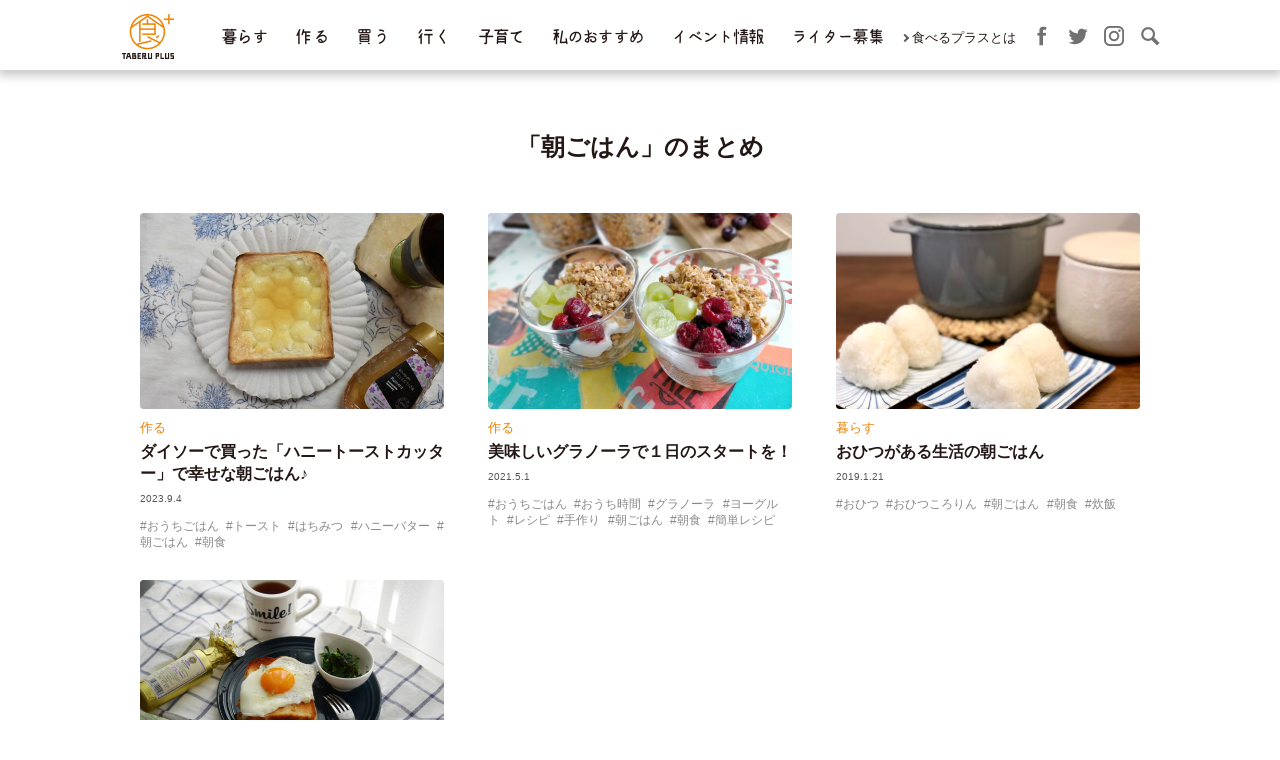

--- FILE ---
content_type: text/html; charset=UTF-8
request_url: https://taberu-plus.com/tag/%E6%9C%9D%E3%81%94%E3%81%AF%E3%82%93/
body_size: 4445
content:
<!DOCTYPE html>
<html lang="ja">
<head prefix="og: http://ogp.me/ns# fb: http://ogp.me/ns/fb# article: http://ogp.me/ns/article#">
<meta charset="UTF-8">
<meta http-equiv="X-UA-Compatible" content="IE=edge,chrome=1">
<meta property="og:locale" content="ja_JP">
<meta property="og:type" content="object">
<meta property="og:title" content="朝ごはん | 食べるプラス">
<meta property="og:url" content="https://taberu-plus.com/tag/%e6%9c%9d%e3%81%94%e3%81%af%e3%82%93/">
<meta property="og:site_name" content="食べるプラス">
<meta property="og:image" content="https://taberu-plus.com/wp-content/uploads/2017/07/facebook.jpg">
<meta name="twitter:card" content="summary_large_image">
<meta name="twitter:image" content="https://taberu-plus.com/wp-content/uploads/2017/07/facebook.jpg">
<meta name="twitter:site" content="@TaberuP">
<meta name="twitter:title" content="朝ごはん | 食べるプラス">
<title>朝ごはん | 食べるプラス</title>
<link rel="dns-prefetch" href="//s.w.org">
<link rel="canonical" href="https://taberu-plus.com/tag/%e6%9c%9d%e3%81%94%e3%81%af%e3%82%93/">
<link rel="https://api.w.org/" href="https://taberu-plus.com/wp-json/">
<link rel="Shortcut Icon" type="image/x-icon" href="https://taberu-plus.com/wp-content/uploads/2017/05/favicon16px.ico">
<link rel="stylesheet" id="sb_instagram_styles-css" href="https://taberu-plus.com/wp-content/plugins/instagram-feed-pro/css/sb-instagram.min.css" type="text/css" media="all">
<link rel="stylesheet" id="wordpress-popular-posts-css" href="https://taberu-plus.com/wp-content/plugins/wordpress-popular-posts/style/wpp.css" type="text/css" media="all">
<!-- Google Tag Manager -->
<script>(function(w,d,s,l,i){w[l]=w[l]||[];w[l].push({'gtm.start':
new Date().getTime(),event:'gtm.js'});var f=d.getElementsByTagName(s)[0],
j=d.createElement(s),dl=l!='dataLayer'?'&l='+l:'';j.async=true;j.src=
'https://www.googletagmanager.com/gtm.js?id='+i+dl;f.parentNode.insertBefore(j,f);
})(window,document,'script','dataLayer','GTM-PXW7NLW');</script>
<!-- End Google Tag Manager -->
<meta name="format-detection" content="telephone=no">
<link rel="apple-touch-icon" sizes="180x180" href="https://taberu-plus.com/wp-content/themes/taberu-plus2/images/common/icon180px.png">
<link rel="icon" sizes="192x192" href="https://taberu-plus.com/wp-content/themes/taberu-plus2/images/common/icon192px.png">
<link rel="alternate" type="application/rss+xml" title="RSS" href="https://taberu-plus.com/feed/" />

<!-- Common Style -->
<link rel="stylesheet" href="https://taberu-plus.com/wp-content/themes/taberu-plus2/css/common/normalize.css">
<link rel="stylesheet" href="https://taberu-plus.com/wp-content/themes/taberu-plus2/css/common/reset.css">
<link rel="stylesheet" href="https://taberu-plus.com/wp-content/themes/taberu-plus2/css/common/huck.css">

<!-- Responsive Style -->
<link rel="stylesheet" href="https://taberu-plus.com/wp-content/themes/taberu-plus2/css/basic_sp.css" media="screen and (max-width:767px)">
<link rel="stylesheet" href="https://taberu-plus.com/wp-content/themes/taberu-plus2/css/basic_pc.css" media="print, screen and (min-width:768px)">
<link rel="stylesheet" href="https://taberu-plus.com/wp-content/themes/taberu-plus2/css/style_sp.css" media="screen and (max-width:767px)">
<link rel="stylesheet" href="https://taberu-plus.com/wp-content/themes/taberu-plus2/css/style_pc.css" media="print, screen and (min-width:768px)">

<!-- WPスタイル -->
<link rel="stylesheet" type="text/css" href="https://taberu-plus.com/wp-content/themes/taberu-plus2/style.css" />

<!-- Analytics -->
<script type="text/javascript" src="https://taberu-plus.com/wp-content/themes/taberu-plus2/js/analytics.js"></script>
</head>

<body class="archive tag tag-158">
<!-- Google Tag Manager (noscript) -->
<noscript><iframe src="https://www.googletagmanager.com/ns.html?id=GTM-PXW7NLW"
height="0" width="0" style="display:none;visibility:hidden"></iframe></noscript>
<!-- End Google Tag Manager (noscript) -->

<!-- Facebook SDK -->
<div id="fb-root"></div>
<script>(function(d, s, id) {
  var js, fjs = d.getElementsByTagName(s)[0];
  if (d.getElementById(id)) return;
  js = d.createElement(s); js.id = id;
  js.src = 'https://connect.facebook.net/ja_JP/sdk.js#xfbml=1&version=v2.11';
  fjs.parentNode.insertBefore(js, fjs);
}(document, 'script', 'facebook-jssdk'));</script>

<div class="novisualAnchor">
<dl>
<dt>ページ内を移動するためのリンクです。</dt>
<dd><ul>
<li><a href="#globalNav">サイト内の主なカテゴリメニューへ移動します</a></li>
<li><a href="#content">このページの本文へ移動します</a></li>
</ul></dd>
</dl>
<!-- /#novisualAnchor --></div>


<!-- /////////////// Header -->
<header id="header" class="header show">
<div class="inner">


<div class="logo">
<a href="https://taberu-plus.com/"><img src="https://taberu-plus.com/wp-content/themes/taberu-plus2/images/common/logo_s.png" alt="食べるプラス"></a>
<!-- /.logo --></div>

<div class="toggleWrap">

<!-- /////////////// Global Navigation -->
<div id="globalNav" class="globalNav">
<nav class="menu-%e3%82%b0%e3%83%ad%e3%83%bc%e3%83%90%e3%83%ab%e3%83%8a%e3%83%93-container"><ul id="menu-%e3%82%b0%e3%83%ad%e3%83%bc%e3%83%90%e3%83%ab%e3%83%8a%e3%83%93" class="menu"><li id="menu-item-8" class="menu-item menu-item-type-taxonomy menu-item-object-category menu-item-8"><a href="https://taberu-plus.com/live/">暮らす</a></li>
<li id="menu-item-6" class="menu-item menu-item-type-taxonomy menu-item-object-category menu-item-6"><a href="https://taberu-plus.com/make/">作 る</a></li>
<li id="menu-item-10" class="menu-item menu-item-type-taxonomy menu-item-object-category menu-item-10"><a href="https://taberu-plus.com/buy/">買 う</a></li>
<li id="menu-item-9" class="menu-item menu-item-type-taxonomy menu-item-object-category menu-item-9"><a href="https://taberu-plus.com/go/">行 く</a></li>
<li id="menu-item-7" class="menu-item menu-item-type-taxonomy menu-item-object-category menu-item-7"><a href="https://taberu-plus.com/child/">子育て</a></li>
<li id="menu-item-6192" class="menu-item menu-item-type-taxonomy menu-item-object-category menu-item-6192"><a href="https://taberu-plus.com/recommendation/">私のおすすめ</a></li>
<li id="menu-item-5456" class="menu-item menu-item-type-taxonomy menu-item-object-category menu-item-5456"><a href="https://taberu-plus.com/event/">イベント情報</a></li>
<li id="menu-item-14473" class="menu-item menu-item-type-post_type menu-item-object-page menu-item-14473"><a href="https://taberu-plus.com/recruit/">ライター募集</a></li>
</ul></nav><!-- /#globalNav --></div>

<div class="utility">

<div class="aboutLink"><a href="https://taberu-plus.com/about/">食べるプラスとは</a></div>

<div class="snsLink">
<ul>
<li><a href="https://www.facebook.com/TABERUPLUS.bau/" target="_blank"><img src="https://taberu-plus.com/wp-content/themes/taberu-plus2/images/common/icon_fb.png" alt="Facebook" /></a></li>
<li><a href="https://twitter.com/TaberuPlus" target="_blank"><img src="https://taberu-plus.com/wp-content/themes/taberu-plus2/images/common/icon_tw.png" alt="twitter" /></a></li>
<li><a href="https://www.instagram.com/taberuplus/" target="_blank"><img src="https://taberu-plus.com/wp-content/themes/taberu-plus2/images/common/icon_insta.png" alt="Instagram" /></a></li>
</ul>
<!-- /.snsLink --></div>

<div id="searchWrap">
<a href="javascript:void(0);" id="search" class="iconSearch"><img src="https://taberu-plus.com/wp-content/themes/taberu-plus2/images/common/icon_search.png" alt="検索" /></a><div class="search" id="pcSearch"><form role="search" method="get" id="searchform" action="https://taberu-plus.com/">
<input type="text" placeholder="" value="" name="s" id="s" class="searchField" />
<input type="submit" id="searchsubmit" value="" alt="検索" title="検索" class="searchSubmit">
</form>
<!-- /.search #pcSearch --></div><!-- /#searchWrap --></div>

<!-- /.utility --></div>
<!-- /.toggleWrap --></div>

<div id="toggle">
<div class="trigger">
<span></span><span></span><span></span>MENU
<!-- /.trigger --></div>
<!-- /#toggle --></div>

<!-- /.inner --></div>
</header>




<!-- /////////////// Content -->
<div id="content">
<div class="inner">

<h1>「朝ごはん」のまとめ</h1><div class="postList"><article class="post"><div class="postThumbnail"><a href="https://taberu-plus.com/make/%e3%83%80%e3%82%a4%e3%82%bd%e3%83%bc%e3%81%a7%e8%b2%b7%e3%81%a3%e3%81%9f%e3%80%8c%e3%83%8f%e3%83%8b%e3%83%bc%e3%83%88%e3%83%bc%e3%82%b9%e3%83%88%e3%82%ab%e3%83%83%e3%82%bf%e3%83%bc%e3%80%8d%e3%81%a7/"><img src="https://taberu-plus.com/wp-content/uploads/2023/07/DSC_0819-584x376.jpeg" class="attachment-post-list-sp size-post-list-sp wp-post-image" alt="" /></a></div>
<div class="entryContent">
<p class="entryCategory"><a href="https://taberu-plus.com/make/">作る</a></p>
<h2 class="entryTitle"><a href="https://taberu-plus.com/make/%e3%83%80%e3%82%a4%e3%82%bd%e3%83%bc%e3%81%a7%e8%b2%b7%e3%81%a3%e3%81%9f%e3%80%8c%e3%83%8f%e3%83%8b%e3%83%bc%e3%83%88%e3%83%bc%e3%82%b9%e3%83%88%e3%82%ab%e3%83%83%e3%82%bf%e3%83%bc%e3%80%8d%e3%81%a7/">ダイソーで買った「ハニートーストカッター」で幸せな朝ごはん♪</a></h2>
<p class="entryDate">2023.9.4</p>
<div class="tags"><a href="https://taberu-plus.com/tag/%e3%81%8a%e3%81%86%e3%81%a1%e3%81%94%e3%81%af%e3%82%93/" rel="tag">おうちごはん</a><a href="https://taberu-plus.com/tag/%e3%83%88%e3%83%bc%e3%82%b9%e3%83%88/" rel="tag">トースト</a><a href="https://taberu-plus.com/tag/%e3%81%af%e3%81%a1%e3%81%bf%e3%81%a4/" rel="tag">はちみつ</a><a href="https://taberu-plus.com/tag/%e3%83%8f%e3%83%8b%e3%83%bc%e3%83%90%e3%82%bf%e3%83%bc/" rel="tag">ハニーバター</a><a href="https://taberu-plus.com/tag/%e6%9c%9d%e3%81%94%e3%81%af%e3%82%93/" rel="tag">朝ごはん</a><a href="https://taberu-plus.com/tag/%e6%9c%9d%e9%a3%9f/" rel="tag">朝食</a></div><!-- /.entryContent --></div>
<!-- /.post --></article><article class="post"><div class="postThumbnail"><a href="https://taberu-plus.com/live/granola-recipe/"><img src="https://taberu-plus.com/wp-content/uploads/2021/04/IMG_20210422_104405-584x376.jpg" class="attachment-post-list-sp size-post-list-sp wp-post-image" alt="" /></a></div>
<div class="entryContent">
<p class="entryCategory"><a href="https://taberu-plus.com/make/">作る</a></p>
<h2 class="entryTitle"><a href="https://taberu-plus.com/live/granola-recipe/">美味しいグラノーラで１日のスタートを！</a></h2>
<p class="entryDate">2021.5.1</p>
<div class="tags"><a href="https://taberu-plus.com/tag/%e3%81%8a%e3%81%86%e3%81%a1%e3%81%94%e3%81%af%e3%82%93/" rel="tag">おうちごはん</a><a href="https://taberu-plus.com/tag/%e3%81%8a%e3%81%86%e3%81%a1%e6%99%82%e9%96%93/" rel="tag">おうち時間</a><a href="https://taberu-plus.com/tag/%e3%82%b0%e3%83%a9%e3%83%8e%e3%83%bc%e3%83%a9/" rel="tag">グラノーラ</a><a href="https://taberu-plus.com/tag/%e3%83%a8%e3%83%bc%e3%82%b0%e3%83%ab%e3%83%88/" rel="tag">ヨーグルト</a><a href="https://taberu-plus.com/tag/%e3%83%ac%e3%82%b7%e3%83%94/" rel="tag">レシピ</a><a href="https://taberu-plus.com/tag/%e6%89%8b%e4%bd%9c%e3%82%8a/" rel="tag">手作り</a><a href="https://taberu-plus.com/tag/%e6%9c%9d%e3%81%94%e3%81%af%e3%82%93/" rel="tag">朝ごはん</a><a href="https://taberu-plus.com/tag/%e6%9c%9d%e9%a3%9f/" rel="tag">朝食</a><a href="https://taberu-plus.com/tag/%e7%b0%a1%e5%8d%98%e3%83%ac%e3%82%b7%e3%83%94/" rel="tag">簡単レシピ</a></div><!-- /.entryContent --></div>
<!-- /.post --></article><article class="post"><div class="postThumbnail"><a href="https://taberu-plus.com/live/%e3%81%8a%e3%81%b2%e3%81%a4%e3%81%8c%e3%81%82%e3%82%8b%e7%94%9f%e6%b4%bb%e3%81%ae%e6%9c%9d%e3%81%94%e3%81%af%e3%82%93/"><img src="https://taberu-plus.com/wp-content/uploads/2018/12/15FC6F77-37C1-4B3A-9A80-CC24C5131196-584x376.jpeg" class="attachment-post-list-sp size-post-list-sp wp-post-image" alt="" /></a></div>
<div class="entryContent">
<p class="entryCategory"><a href="https://taberu-plus.com/live/">暮らす</a></p>
<h2 class="entryTitle"><a href="https://taberu-plus.com/live/%e3%81%8a%e3%81%b2%e3%81%a4%e3%81%8c%e3%81%82%e3%82%8b%e7%94%9f%e6%b4%bb%e3%81%ae%e6%9c%9d%e3%81%94%e3%81%af%e3%82%93/">おひつがある生活の朝ごはん</a></h2>
<p class="entryDate">2019.1.21</p>
<div class="tags"><a href="https://taberu-plus.com/tag/%e3%81%8a%e3%81%b2%e3%81%a4/" rel="tag">おひつ</a><a href="https://taberu-plus.com/tag/%e3%81%8a%e3%81%b2%e3%81%a4%e3%81%93%e3%82%8d%e3%82%8a%e3%82%93/" rel="tag">おひつころりん</a><a href="https://taberu-plus.com/tag/%e6%9c%9d%e3%81%94%e3%81%af%e3%82%93/" rel="tag">朝ごはん</a><a href="https://taberu-plus.com/tag/%e6%9c%9d%e9%a3%9f/" rel="tag">朝食</a><a href="https://taberu-plus.com/tag/%e7%82%8a%e9%a3%af/" rel="tag">炊飯</a></div><!-- /.entryContent --></div>
<!-- /.post --></article><article class="post"><div class="postThumbnail"><a href="https://taberu-plus.com/live/%e6%9c%9d%e3%82%92%e6%a5%bd%e3%81%97%e3%82%80%ef%bc%81%e3%80%8c%e6%9c%9d%e3%81%94%e3%81%b1%e3%82%93%e3%80%8d%e7%94%9f%e6%b4%bb/"><img src="https://taberu-plus.com/wp-content/uploads/2017/08/unnamed-49-584x376.jpg" class="attachment-post-list-sp size-post-list-sp wp-post-image" alt="" /></a></div>
<div class="entryContent">
<p class="entryCategory"><a href="https://taberu-plus.com/live/">暮らす</a></p>
<h2 class="entryTitle"><a href="https://taberu-plus.com/live/%e6%9c%9d%e3%82%92%e6%a5%bd%e3%81%97%e3%82%80%ef%bc%81%e3%80%8c%e6%9c%9d%e3%81%94%e3%81%b1%e3%82%93%e3%80%8d%e7%94%9f%e6%b4%bb/">朝を楽しむ！「朝ごぱん」生活</a></h2>
<p class="entryDate">2017.10.8</p>
<div class="tags"><a href="https://taberu-plus.com/tag/%e3%82%a2%e3%83%ac%e3%83%b3%e3%82%b8/" rel="tag">アレンジ</a><a href="https://taberu-plus.com/tag/%e3%83%88%e3%83%bc%e3%82%b9%e3%83%88/" rel="tag">トースト</a><a href="https://taberu-plus.com/tag/%e3%83%91%e3%83%b3/" rel="tag">パン</a><a href="https://taberu-plus.com/tag/%e6%9c%9d%e3%81%94%e3%81%af%e3%82%93/" rel="tag">朝ごはん</a><a href="https://taberu-plus.com/tag/%e7%b0%a1%e5%8d%98/" rel="tag">簡単</a></div><!-- /.entryContent --></div>
<!-- /.post --></article><!-- /.postList --></div>

<!-- /.inner --></div>
<!-- /#content --></div>


<!-- /////////////// Footer -->
<footer id="footer">
<div class="inner">

<div id="pageTop"><a href="#content"></a></div>

<div class="footerLogo"><a href="https://taberu-plus.com/"><img src="https://taberu-plus.com/wp-content/themes/taberu-plus2/images/common/logo_footer.png" alt="「食」を通して『女性の理想の暮らし』を応援。TABERU PLUS" /></a></div>

<div class="footerNav">
<nav role="navigation">
<ul id="menu-%e3%83%95%e3%83%83%e3%82%bf%e3%83%bc%e3%83%aa%e3%83%b3%e3%82%af" class="menu"><li id="menu-item-48" class="menu-item menu-item-type-post_type menu-item-object-page menu-item-48"><a href="https://taberu-plus.com/about/">食べるプラスとは</a></li>
<li id="menu-item-63" class="menu-item menu-item-type-post_type menu-item-object-page menu-item-63"><a href="https://taberu-plus.com/member/">運営メンバー</a></li>
<li id="menu-item-61" class="menu-item menu-item-type-post_type menu-item-object-page menu-item-61"><a href="https://taberu-plus.com/disclaimer/">免責事項</a></li>
<li id="menu-item-60" class="menu-item menu-item-type-post_type menu-item-object-page menu-item-60"><a href="https://taberu-plus.com/policy/">プライバシーポリシー</a></li>
<li id="menu-item-135" class="menu-item menu-item-type-custom menu-item-object-custom menu-item-135"><a target="_blank" href="https://bau-com.co.jp/aboutus.html#profile">運営会社</a></li>
<li id="menu-item-62" class="contact menu-item menu-item-type-post_type menu-item-object-page menu-item-62"><a href="https://taberu-plus.com/contact/"><img src="/wp-content/themes/taberu-plus2/images/common/icon_mail.png" />お問い合わせ</a></li>
</ul></nav>
<!-- /.footerNav --></div>

<div class="snsLink">
<ul>
<li><a href="https://www.facebook.com/TABERUPLUS.bau/" target="_blank"><img src="https://taberu-plus.com/wp-content/themes/taberu-plus2/images/common/icon_fb.png" alt="Facebook" /></a></li>
<li><a href="https://twitter.com/TaberuPlus" target="_blank"><img src="https://taberu-plus.com/wp-content/themes/taberu-plus2/images/common/icon_tw.png" alt="twitter" /></a></li>
<li><a href="https://www.instagram.com/taberuplus/" target="_blank"><img src="https://taberu-plus.com/wp-content/themes/taberu-plus2/images/common/icon_insta.png" alt="Instagram" /></a></li>
</ul>
<!-- /.snsLink --></div>

<div class="copyRight">(C)2017 TABERU PLUS.</div>

</footer>

<script type='text/javascript' src='https://taberu-plus.com/wp-includes/js/jquery/jquery.js'></script>
<script type='text/javascript' src='https://taberu-plus.com/wp-includes/js/jquery/jquery-migrate.min.js'></script>
<script type='text/javascript' src='https://taberu-plus.com/wp-content/themes/taberu-plus2/js/matchHeight.js'></script>
<script type="text/javascript" src="https://taberu-plus.com/wp-content/cache/head-cleaner/js/dd03bb3cac0195b88e19f2af4eae4c63.js"></script>
<!--[if lt IE 9]><script type='text/javascript' src='https://taberu-plus.com/wp-content/themes/taberu-plus2/js/html5.js'></script><![endif]-->
<!--[if lt IE 9]><script type='text/javascript' src='https://taberu-plus.com/wp-content/themes/taberu-plus2/js/css3-mediaqueries.js'></script><![endif]-->
<!-- Custom Feeds for Instagram JS -->
<script type="text/javascript">
var sbiajaxurl = "https://taberu-plus.com/wp-admin/admin-ajax.php";

</script>
<script type='text/javascript' src='https://taberu-plus.com/wp-content/themes/taberu-plus2/js/menu.js'></script>
<script type='text/javascript' src='https://taberu-plus.com/wp-content/themes/taberu-plus2/js/library.js'></script>
<script type='text/javascript' src='https://taberu-plus.com/wp-includes/js/wp-embed.min.js'></script>
</body>
</html>


--- FILE ---
content_type: text/css
request_url: https://taberu-plus.com/wp-content/themes/taberu-plus2/css/basic_pc.css
body_size: 1813
content:
@charset "utf-8";

/* PC：basic_pc.css
 * **************************************************
 * Font
 * Body
 * Header
 * Global Navigation
 * Content
 * Footer
 * No Visual Anchor (Anchor)
 * **************************************************
 */

/* Font
----------------------------------------- */
/* Font：基本サイズ（16 * 0.625 = 10px） */

@font-face {
    font-family: 'Mamelon';
    src: url('../fonts/Mamelon.woff2') format('woff2'),
         url('../fonts/Mamelon.woff') format('woff'),
         url('../fonts/Mamelon.otf') format('opentype');
}

/* Body
----------------------------------------- */

html {
	font-size: 62.5%;
}
body {
	color: #231815;
	font-family: "ヒラギノ角ゴ Pro W3", "Hiragino Kaku Gothic Pro", "メイリオ", Meiryo, Osaka, "ＭＳ Ｐゴシック", "MS PGothic", sans-serif;
	font-size: 14px;
	font-size: 1.4em;
    overflow-x: hidden;
	min-width: 1040px;
}

/* inner */
.inner {
	margin: 0 auto;
	padding: 0;
	position: relative;
}

/* Header
----------------------------------------- */

#header {
    height: 70px;
	position: fixed;
	top: -78px; left: 0;
    -moz-transition: top 0.7s ease 0s;
    -webkit-transition: top 0.7s ease 0s;
	transition: top 0.7s ease 0s;
	width: 100%;
	z-index: 99;
}
#header.show {
	top: 0;
}
#homeHeader {
    display: block;
    height: 198px;
}

#header h1 {
    display: none;
}
#homeHeader h1 {
    position: absolute;
    top: 94px; left: 0;
}

/* logo */
.header .logo {
    position: relative;
    top: 14px; left: 2px;
    width: 52px;
}
#homeHeader .logo {
    top: 25px; left: 50%;
    -webkit-transform: translateX(-50%);
    -ms-transform: translateX(-50%);
    transform: translateX(-50%);
    width: 95px;
}

/* utility */
.utility {
    position: absolute;
    top: 26px; right: 0;
}
#homeHeader .utility {
    top: 52px;
}
.utility:after {
    clear: both;
    content: ".";
    display: block;
    font-size: 0;
    height: 0;
    visibility: hidden;
}
.utility > div {
    float: left;
}
.utility .aboutLink {
	padding: 0 0 0 10px;
    position: relative;
}
.utility #searchWrap {
    margin-left: 16px;
}
#homeSearch {
    float: none;
    position: absolute;
    top: 30px; right: 0;
}
.utility .hidden {
    opacity: 0;
}

/* toggle */
#toggle {
	display: none;
}
.toggleWrap {
	background: none;
	height: auto;
	padding: 0;
	position: static;
}
.animation {
	-webkit-transition: none;
    transition: none;
}
.hide {
	opacity: 1;
	visibility: visible;
}

/* Global Navigation
----------------------------------------- */

.globalNav {
    position: absolute;
    top: 28px; left: 87px;
}
#homeHeader .globalNav {
    top: 160px; left: 50%;
    -webkit-transform: translateX(-50%);
    -ms-transform: translateX(-50%);
    transform: translateX(-50%);
    width: 100%;
}
.globalNav:after {
    clear: both;
    content: ".";
    display: block;
    font-size: 0;
    height: 0;
    visibility: hidden;
}
.globalNav ul {
    list-style: none;
}
#homeHeader .globalNav ul {
    display: table;
    margin: 0 auto;
}
.globalNav ul li {
    float: left;
    margin: 0 14px;
}
#homeHeader .globalNav ul li {
    margin: 0 26px;
}
.globalNav ul li a:hover {
    text-decoration: none;
}

/* Common Elements
----------------------------------------- */

/* link */
a {
    color: #231815;
    text-decoration: none;
}
a:hover {
    color: #231815;
    text-decoration: underline;
}

/* img */
img {
    height: auto;
    vertical-align: top;
    max-width: 100%;
}

/* snsLink */
.snsLink ul {
    display: table;
    list-style: none;
    width: 108px;
}
.snsLink ul li {
    display: table-cell;
    padding: 0 0 0 16px;
    width: 20px;
}

/* search */
#spSearch {
	display: none;
}
#pcSearch form {
	display: none;
}
.iconSearch {
    display: block;
    width: 20px;
}
.search {
	position: relative;
}
.searchField {
    height: 26px;
    width: 150px;
}
.searchSubmit {
	cursor: pointer;
    height: 26px;
	position: absolute;
	top: 0; left: 10px;
    width: 14px;
}

/* Content
----------------------------------------- */

#content:after {
    clear: both;
    content: ".";
    display: block;
    font-size: 0;
    height: 0;
    visibility: hidden;
}
.single #content {
    padding-top: 110px;
}
.single-information #content,
.archive #content,
.page #content,
.search #content,
.error404 #content {
    padding-top: 130px;
}

/* main */
#content .main {
    float: left;
}

/* side */
#content .side {
    float: right;
}

/* PageTop
----------------------------------------- */

#pageTop {
    position: absolute;
    top: -30px; left: 50%;
    -webkit-transform: translateX(-50%);
    -ms-transform: translateX(-50%);
    transform: translateX(-50%);
    text-align: center;
	width: 100%;
}
#pageTop a:after {
	border-right: 2px solid #231815;
	border-bottom: 2px solid #231815;
    border-radius: 2px;
	content: '';
	display: inline-block;
	height: 24px;
	-ms-transform: rotate(-135deg);
	-webkit-transform: rotate(-135deg);
	transform: rotate(-135deg);
	width: 24px;
}

/* Footer
----------------------------------------- */

#footer {
    margin: 110px 0 0 0;
}

#footer .inner {
    padding: 36px 0 32px;
}

/* footerLogo */
#footer .footerLogo {
    width: 155px;
}

/* footerNav */
#footer .footerNav {
    position: absolute;
    top: 58px; left: 173px;
}
#footer .footerNav:after {
    clear: both;
    content: ".";
    display: block;
    font-size: 0;
    height: 0;
    visibility: hidden;
}
#footer .footerNav ul {
    list-style: none;
}
#footer .footerNav ul li {
    float: left;
    position: relative;
}
#footer .footerNav ul li a {
    padding: 0 12px;
}
#footer .footerNav ul li.contact img {
    display: inline-block;
    margin: -2px 4px 0 0;
    vertical-align: middle;
    width: 21px;
}

/* snsLink */
#footer .snsLink {
    position: absolute;
    top: 54px; right: 0;
}

/* copyRight */
#footer .copyRight {
    margin: 28px 0 0 0;
    text-align: center;
}

/* No visual Anchor
------------------------------------------ */
div.novisualAnchor {
	overflow:hidden;
	width:0;
	height:0;
	font-size:1px;
	line-height:1px;
	/* except MacIE \*/position: absolute;/* end */
	left:0;
	top:0;
	color:#fff;
}
div.novisualAnchor a {
	font-size: 1px;
	line-height: 1px;
	color: #fff;
	text-decoration: none;
}


--- FILE ---
content_type: text/css
request_url: https://taberu-plus.com/wp-content/themes/taberu-plus2/css/style_pc.css
body_size: 958
content:
@charset "utf-8";

/* PC：style_pc.css
 * **************************************************
 * Site Width
 * Header
 * Global Navigation
 * Content
 * Common Elements
 * Page Top
 * Footer
 * **************************************************
 */

/*  Site Width
------------------------------------------ */
*,
*:before,
*:after {
	-webkit-box-sizing: border-box;
	-moz-box-sizing: border-box;
	box-sizing: border-box;
}

/* inner */
.inner {
	width: 1040px;
}
.category-staffinfo #content .inner {
	width: 1040px;
}
.archive #content .inner,
.page #content .inner {
	width: 1000px;
}

/* main */
.home .main {
	width: 680px;
}
.category-staffinfo .main,
.single .main {
	width: 640px;
}

/* side */
.side {
	width: 300px;
}

/*  Header
------------------------------------------ */

#header {
	background: rgba(255, 255, 255, 0.9);
    -mox-box-shadow: 0 3px 10px 2px #c4c4c4;
    -webkit-box-shadow: 0 3px 10px 2px #c4c4c4;
    box-shadow: 0 3px 10px 2px #c4c4c4;
}

#homeHeader h1 {
    font-size: 1.4rem;
	font-weight: normal;
}

/* utility */
.utility .aboutLink {
    font-size: 1.3rem;
    line-height: 24px;
}
.utility .aboutLink:before {
	border-right: 2px solid #595757;
	border-bottom: 2px solid #595757;
	content: '';
	display: inline-block;
	height: 6px;
	margin-top: -3px;
	position: absolute;
	top: 50%; left: 0;
	-ms-transform: rotate(-45deg);
	-webkit-transform: rotate(-45deg);
	transform: rotate(-45deg);
	width: 6px;
}

/* Global Navigation
----------------------------------------- */

.globalNav ul li a {
	font-family: 'Mamelon';
    font-size: 1.7rem;
	letter-spacing: -0.1em;
}
#homeHeader .globalNav ul li a {
    font-size: 2.0rem;
}
.globalNav ul li a:hover,
.globalNav ul li.current-menu-item a {
	border-bottom: 5px solid #ef8200;
	padding: 0 0 4px 0;
}
@media all and (-ms-high-contrast:none){ /* IE10以降 */
    .globalNav ul li a:hover,
	.globalNav ul li.current-menu-item a {
		padding: 0;
	}
}

/* Common Elements
----------------------------------------- */

/* search */
.searchField {
	background: #e8e8e8;
	border: none;
    border-radius: 13px;
	padding: 0 12px 0 30px;
}
.searchSubmit {
	background: url(../images/common/icon_search.png) no-repeat center center;
	background-size: 14px 14px;
	border: none;
	outline: none;
}

/* Content
----------------------------------------- */


/* PageTop
----------------------------------------- */


/* Footer
----------------------------------------- */

#footer {
    background: #dcdddd;
}

/* footerNav */
#footer .footerNav ul li a {
	color: #3e3a39;
    font-size: 1.3rem;
}
#footer .footerNav ul li + li:not(.contact):before {
	border-left: 1px solid #3e3a39;
	content: '';
	display: inline-block;
	height: 12px;
	position: absolute;
	top: 1px; left: 0;
	width: 1px;
}

/* copyRight */
#footer .copyRight {
	color: #3e3a39;
    font-size: 1.0rem;
}


--- FILE ---
content_type: text/css
request_url: https://taberu-plus.com/wp-content/themes/taberu-plus2/style.css
body_size: 10007
content:
@charset "utf-8";
/*
Theme Name: 食べるプラスのテーマ
Theme URL: http://taberu-plus.com/
Description: 食べるプラス用のテーマです。
Author:
Version: 2.0
*/

/*
 * ======================================
 * PC
 * ======================================
 */

/* 共通
----------------------------------------- */

/* link */
a.btn {
	background: #efefef;
	border-radius: 3px;
	display: block;
}
a.btn:hover {
	background: #dcdddd;
	text-decoration: none;
}
a.arrow {
	padding: 0 0 0 10px;
	position: relative;
}
a.arrow:before {
	border-right: 2px solid #595757;
	border-bottom: 2px solid #595757;
	content: '';
	display: inline-block;
	height: 6px;
	margin-top: -3px;
	position: absolute;
	top: 50%; left: 0;
	-ms-transform: rotate(-45deg);
	-webkit-transform: rotate(-45deg);
	transform: rotate(-45deg);
	width: 6px;
}

/* headline */
#content h1 {
	font-size: 2.4rem;
	line-height: 1.375;
	text-align: center;
}

/* paragraph */
#content p.none {
	margin: 50px 0 0 0;
}

/* post --------------------------------- */

/* postThumbnail */
#content .postThumbnail a {
	border-radius: 3px;
	display: block;
	overflow: hidden;
	position: relative;
}
#content .postThumbnail a:before {
	background: rgba(35, 24, 21, 0.15);
	content: '';
	display: block;
	height: 100%;
	opacity: 0;
	position: absolute;
	transition: opacity 0.5s;
	width: 100%;
}
#content .postThumbnail a:hover:before {
	opacity: 1;
}

/* entryCategory */
#content .entryCategory {
	color: #ef8200;
	font-size: 1.3rem;
}
#content .entryCategory a {
	color: #ef8200;
}

/* entryTitle */
#content .entryTitle {
	line-height: 1.38;
	margin: 0 0 0.55em 0;
	word-break: break-all;
}

/* entryDate */
#content .entryDate {
	color: #595757;
	font-size: 1.0rem;
}

/* postList ----------------------------- */

#content .postList {
	margin: 50px -44px 0 0;
}
#content .postList:after {
	clear: both;
	content: ".";
	display: block;
	font-size: 0;
	height: 0;
	visibility: hidden;
}

/* post */
#content .postList .post {
	float: left;
	margin: 0 44px 30px 0;
	width: 304px;
}

/* postThumbnail */
#content .postList .postThumbnail {
	border-radius: 3px;
	margin: 0 0 0.9em 0;
	overflow: hidden;
	padding-top: 64.4%;
	position: relative;
}
#content .postList .postThumbnail a {
	position: absolute;
	top: 0; left: 0;
	width: 100%;
}
#content .postList .postThumbnail a img {
	width: 100%;
}

/* entryCategory */
#content .postList .entryCategory {
	margin: 0 0 0.5em 0;
}

/* entryTitle */
#content .postList .entryTitle {
	font-size: 1.6rem;
}

/* information -------------------------- */

/* entryMeta */
#content .entryMeta.info {
	margin-bottom: 0.8em;
	position: relative;
}
#content .entryMeta.info .entryCategory {
	background: #f4a74c;
	border-radius: 2px;
	color: #ffffff;
	display: inline-block;
	font-size: 0.9rem;
	height: 15px;
	line-height: 15px;
	margin: 0 1em 0 0;
	padding: 0 0.5em;
}
#content .entryMeta.info .entryDate {
	display: inline-block;
}

/* postListInfo */
#content .postListInfo .entryTitle {
	margin-bottom: 0;
}
#content .postListInfo .entryTitle img {
	height: 8px;
	margin: 0 0 0 0.5em;
	vertical-align: 0.1em;
	width: auto;
}

/* -------------------------------------- */

/* tags */
#content .post .tags {
	margin: 1em 0 0 0;
}
#content .post .tags a {
	color: #898989;
	font-size: 1.2rem;
	line-height: 1.4;
	margin: 0 0.6em 0 0;
}
#content .post .tags a:before {
	content: '#';
}

/* keyword */
#content ul.keyword  {
	list-style: none;
	overflow: hidden;
}
#content ul.keyword li {
	float: left;
	margin: 0 5px 8px 0;
}
#content ul.keyword li a {
	border: 1px solid #9fa0a0;
	border-radius: 11px;
	color: #727171;
	display: inline-block;
	font-size: 1.1rem;
	height: 22px;
	line-height: 21px;
	padding: 0 5px 0 10px;
	text-align: center;
}

/* wp-pagenavi */
#content .wp-pagenavi {
	margin: 45px 0 0 0;
	text-align: center;
}
#content .wp-pagenavi a,
#content .wp-pagenavi span {
	background: #ffffff;
	border: 1px solid #dddddd;
	border-right: none;
	color: #231815;
	display: inline-block;
	height: 50px;
	font-size: 1.3rem;
	font-weight: bold;
	letter-spacing: -0.02em;
	line-height: 50px;
	text-decoration: none;
	vertical-align: middle;
	width: 50px;
}
#content .wp-pagenavi a:last-child {
	border-right: 1px solid #dddddd;
}
#content .wp-pagenavi a:hover,
#content .wp-pagenavi span.current {
	background: #000000;
	color: #ffffff !important;
	text-decoration: none !important;
}

/* Side
----------------------------------------- */

#content .side aside {
	position: relative;
}
#content .side aside:after {
	clear: both;
	content: ".";
	display: block;
	font-size: 0;
	height: 0;
	visibility: hidden;
}
#content .side aside:nth-child(2) {
	margin-top: 30px;
}
#content .side aside:nth-child(n + 3) {
	margin-top: 50px;
}

/* headline */
#content .side h2 {
	margin: 0 0 15px 0;
}
#content .side h2 img {
	height: 38px;
	width: auto;
}

/* list */
#content .side ul {
	list-style: none;
}

/* post */
#content .side .post {
	display: table;
	margin: 0 0 10px 0;
	position: relative;
	width: 100%;
}
#content .side .postThumbnail {
	display: table-cell;
	width: 70px;
}
#content .side .entryContent {
	display: table-cell;
	padding: 0 0 0 10px;
}
#content .side .entryTitle {
	font-size: 1.3rem;
	font-weight: normal;
}

/* information */
#content .side .postListInfo h2 {
	border-bottom: 3px solid #eeeeef;
	margin-bottom: 0;
	padding: 13px 0 11px;
	text-align: center;
}
#content .side .postListInfo h2 img {
	height: 14px;
	width: auto;
}
#content .side .postListInfo {
	border: 10px solid #eeeeef;
	overflow: hidden;
	padding: 0 0 10px 0;
}
#content .side .postListInfo .post {
	border-bottom: 1px solid #eeeeef;
	margin: 0 auto;
	padding: 12px 4px 12px;
	width: 250px;
}
#content .side .postListInfo .entryDate {
	position: absolute;
	bottom: 0; right: 2px;
}
#content .side .postListInfo a.arrow {
	font-size: 1.3rem;
	float: right;
	margin: 12px 15px 0 0;
}

/* banner */
#content .side ul.banner li + li {
	margin-top: 20px;
}
#content .side ul.banner li a {
	display: block;
	position: relative;
}
#content .side ul.banner li a:before {
	background: rgba(35, 24, 21, 0.15);
	border-radius: 3px;
	content: '';
	display: block;
	height: 100%;
	opacity: 0;
	position: absolute;
	transition: opacity 0.5s;
	width: 100%;
}
#content .side ul.banner li a:hover:before {
	opacity: 1;
}

/* ranking */
#content .side #rankingTab {
	list-style: none;
	position: absolute;
	top: 5px; right: 0;
}
#content .side #rankingTab li {
	border: 1px solid #9fa0a0;
	color: #595757;
	cursor: pointer;
	display: inline-block;
	font-size: 1.3rem;
	height: 24px;
	line-height: 24px;
	text-align: center;
	width: 50px;
}
#content .side #rankingTab li.select,
#content .side #rankingTab li:hover {
	background: #727171;
	border-color: #727171;
	color: #ffffff;
}
#content .side .postListRanking .disnon {
	display: none;
}
#content .side .postListRanking .rank {
	background: #231815;
	border-radius: 100%;
	color: #ffffff;
	font-size: 1.1rem;
	height: 18px;
	line-height: 18px;
	position: absolute;
	top: 0; left: 0;
	text-align: center;
	width: 18px;
	z-index: 1;
}
#content .side .postListRanking .post:first-child .rank:after {
	content: '1';
}
#content .side .postListRanking .post:nth-child(2) .rank:after {
	content: '2';
}
#content .side .postListRanking .post:nth-child(3) .rank:after {
	content: '3';
}
#content .side .postListRanking .post:nth-child(4) .rank:after {
	content: '4';
}
#content .side .postListRanking .post:nth-child(5) .rank:after {
	content: '5';
}
#content .side .postListRanking .postThumbnail {
	vertical-align: middle;
}
#content .side .postListRanking .postThumbnail a {
	border-radius: 100%;
	height: 70px;
	width: 70px;
}
#content .side .postListRanking .postThumbnail img {
	height: 100%;
	margin: 0 -20%;
	width: auto;
	max-width: initial;
}
#content .side .postListRanking .entryContent {
	vertical-align: middle;
}

/* recommend */
#content .side .postListRecommend .postThumbnail {
	vertical-align: top;
	width: 106px;
}
#content .side .postListRecommend .entryContent {
	vertical-align: top;
}

/* category */
#content .side ul.category {
	margin: -10px -12px 0 0;
	overflow: hidden;
}
#content .side ul.category li {
	float: left;
	margin: 10px 12px 0 0;
	width: 144px;
}
#content .side ul.category li a.arrow {
	display: block;
	font-size: 1.3rem;
	height: 40px;
	line-height: 40px;
	padding-left: 24px;
}
#content .side ul.category li a.arrow:before {
	left: 12px;
}

/* keyword */
#content .side .keyword ~ a {
	float: right;
	font-size: 1.3rem;
	margin: 20px 0 0 0;
}

/* instaFeed */
#content .side .instaFeed {
	margin: 30px 0 0 0;
}
#content .side .instaFeed p.icon {
	margin: 0 0 8px 0;
	width: 25px;
}

/* Home
----------------------------------------- */

/* mainvisual */
.home #content .mainvisual .sp-slide {
	border-radius: 3px;
	overflow: hidden;
}
.home #content .mainvisual .sp-slide a:before {
	background: rgba(35, 24, 21, 0.15);
	content: '';
	display: block;
	height: 100%;
	opacity: 0;
	position: absolute;
	transition: opacity 0.5s;
	width: 100%;
	z-index: 1;
}
.home #content .mainvisual .sp-slide a:hover:before {
	opacity: 1;
}
.home #content .mainvisual .sp-buttons {
	bottom: 25px;
	padding-top: 0;
}
.home #content .mainvisual .sp-button {
	background-color: #ffffff;
	border: 1px solid #b5b5b6;
	height: 10px;
	width: 10px;
}
.home #content .mainvisual .sp-selected-button {
	background-color: #b5b5b6;
}
.home #content .mainvisual .slideText {
	position: absolute;
	left: 28px; bottom: 38px;
	max-width: 31em;
}
.home #content .mainvisual .entryMeta {
	background: #000000;
	display: table;
	padding: 0.5em 0;
}
.home #content .mainvisual .entryMeta p {
	color: #ffffff;
	display: inline-block;
	padding: 0 0.6em;
}
.home #content .mainvisual .entryMeta .entryDate {
	border-left: 1px solid #ffffff;
	padding: 0 1em;
}
.home #content .mainvisual .entryTitle {
	background: #000000;
	color: #ffffff;
	font-size: 2.4rem;
	font-weight: bold;
	line-height: 1.3;
	margin: 0.15em 0 0 0;
	padding: 0.2em 0.4em;
	width: auto;
}

/* section */
.home #content section {
	margin: 48px 0 0 0;
}
.home #content section:after {
	clear: both;
	content: ".";
	display: block;
	font-size: 0;
	height: 0;
	visibility: hidden;
}

/* headline */
.home #content .main h2 {
	font-family: 'Mamelon';
	font-size: 2.2rem;
	margin: 0 0 26px 0;
	text-align: center;
}
.home #content .main h2 img {
	width: 461px;
}

/* postList */
.home #content .postList {
	margin: 0 -40px 0 0;
}
/* post */
.home #content .postList .post {
	margin: 0 40px 40px 0;
	width: 320px;
}

/* btnToList */
.home #content .btnToList {
	float: right;
	text-align: center;
}
.home #content .btnToList a {
	display: block;
	font-size: 1.3rem;
	height: 30px;
	line-height: 32px;
	width: 100px;
}

/* Archive
----------------------------------------- */

/* Staff Information -------------------- */

/* staffInfoList */
.category-staffinfo #content .main .post {
	border: 1px solid #9fa0a0;
	margin: 30px 0 0 0;
	padding: 30px 30px 15px;
}
.category-staffinfo #content .main .post:after {
	clear: both;
	content: ".";
	display: block;
	font-size: 0;
	height: 0;
	visibility: hidden;
}
.category-staffinfo #content .main .postThumbnail {
	float: left;
	width: 200px;
}
.category-staffinfo #content .main .entryContent {
	float: right;
	width: 350px;
}
.category-staffinfo #content .main .entryTitle {
	font-size: 1.8rem;
}
.category-staffinfo #content .main .entryContent > div {
	color: #595757;
	line-height: 1.57;
}
.category-staffinfo #content .main .entryContent a {
	color: #595757;
	display: block;
	float: right;
	font-size: 1.5rem;
	margin: 15px -0.5em 0 0;
}

/* Single
----------------------------------------- */

/* entryMeta */
.single #content .entryMeta {
	margin-bottom: 0.8em;
	position: relative;
}
.single #content .entryMeta .entryDate {
	position: absolute;
	top: 0; right: 0;
}

/* entryTitle */
.single #content .main .entryTitle {
	font-size: 2.4rem;
	text-align: left;
}

/* postThumbnail */
.single #content .main .postThumbnail img {
	max-width: initial;
	width: 100%;
}

/* entryContent */
.single #content .main .entryContent {
	margin: 2.5em 0 0 0;
}
.single #content .main .entryContent h2,
.single #content .main .entryContent h3,
.single #content .main .entryContent h4,
.single #content .main .entryContent h5,
.single #content .main .entryContent h6 {
	line-height: 1.4;
	margin: 2.4em 0 1em 0;
	word-break: break-all;
}
.single #content .main .entryContent h2 {
	font-size: 2.0rem;
}
.single #content .main .entryContent h3 {
	font-size: 1.8rem;
}
.single #content .main .entryContent h4 {
	font-size: 1.7rem;
}
.single #content .main .entryContent p {
	line-height: 2;
	margin: 0 0 2.4em 0;
}
.single #content .main .entryContent img {
	display: block;
	margin: 0 0 2.4em 0;
	width: 100%;
}
.single #content .main .entryContent ul,
.single #content .main .entryContent ol {
	margin: 0 0 0 1.5em;
}
.single #content .main .entryContent ul li,
.single #content .main .entryContent ol li {
	margin: 0.8em 0 0 0;
}
.single #content .main .entryContent li > ul,
.single #content .main .entryContent li > ol {
	margin-top: 0.8em;
	margin-left: 1.5em;
}

/* shareBox */
.single #content .main .shareBox {
	position: fixed;
	top: 125px; left: 12px;
}
.single #content .main .shareBox dl {
	text-align: center;
    width: 29px;
}
.single #content .main .shareBox dl dt {
	margin: 0 0 10px 0;
}
.single #content .main .shareBox ul {
    list-style: none;
}
.single #content .main .shareBox ul li {
	margin: 0 0 14px 0;
}
.single #content .main .shareBox ul li img {
    height: 20px;
	width: auto;
}

/* writerBox */
.single #content .main .writerBox {
	background: #f2f2ef;
	border-radius: 3px;
	clear: both;
	margin: 70px 0 0 0;
	overflow: hidden;
	padding: 20px;
}
.single #content .main .writerBox .profile {
	margin: 12px 0 0 0;
	overflow: hidden;
}
.single #content .main .writerBox .portrait {
	border-radius: 5px;
	float: left;
	overflow: hidden;
	width: 80px;
}
.single #content .main .writerBox .portrait img {
	height: auto;
}
.single #content .main .writerBox dl {
	float: left;
	margin: 5px 0 0 20px;
	width: 488px;
}
.single #content .main .writerBox dl dt {
	font-size: 1.3rem;
	font-weight: bold;
}
.single #content .main .writerBox dl dt span {
	font-size: 0.9em;
	margin: 0 0.5em 0 0;
}
.single #content .main .writerBox dl dd {
	font-size: 1.2rem;
	line-height: 1.4;
	margin: 8px 0 0 0;
}
.single #content .main .writerBox > a {
	clear: both;
	float: right;
	font-size: 1.3rem;
	line-height: 1.4;
	margin: 8px 0 0 0;
}
.single #content .main .writerBox ul.sns {
	list-style: none;
	margin: 10px 0 0 0;
}
.single #content .main .writerBox ul.sns li {
    display: inline-block;
    margin: 0 5px 0 0;
	width: 20px;
}

/* aside */
.single #content .main aside {
	margin: 70px 0 0 0;
}
.single #content .main aside + aside {
	margin-top: 50px;
}
.single #content .main aside h3 {
	font-size: 1.5rem;
	margin-bottom: 1em;
}
.single #content .main aside p.none {
	margin-top: 0;
}

/* postListRelated */
.single #content .postListRelated {
	margin: 0 -26px 0 0;
}
.single #content .postListRelated:after {
	clear: both;
	content: ".";
	display: block;
	font-size: 0;
	height: 0;
	visibility: hidden;
}
.single #content .postListRelated .post {
	float: left;
	margin: 0 26px 0 0;
	width: 196px;
}
.single #content .postListRelated .postThumbnail {
	margin-bottom: 0.6em;
}
.single #content .postListRelated .entryTitle {
	font-size: 1.2rem;
	font-weight: normal;
}

/* information -------------------------- */

/* inner */
.single-information #content .inner {
	padding: 0 100px;
}

/* img */
.single-information #content img[class*="wp-image-"],
.single-information #content img[class*="attachment-"] {
	display: block;
	margin-bottom: 2.4em;
}
.single-information #content .aligncenter {
	margin: 0 auto;
}
.single-information #content .alignright {
	float: right;
	margin-left: 1.5em;
}
.single-information #content .alignleft {
	float: left;
	margin-right: 1.5em;
}

/* headline */
.single-information #content h1 {
	border-bottom: 3px solid #eeeeef;
	padding: 0 0 8px 0;
}
.single-information #content h1 img {
	height: 20px;
	margin: 0;
	width: auto;
}

/* entryMeta */
.single-information #content .entryMeta {
	margin-top: 45px;
}
.single-information #content .entryMeta .entryDate {
	position: static;
}

/* entryTitle */
.single-information #content .entryTitle {
	font-size: 2.4rem;
}

/* entryContent */
.single-information #content .entryContent {
	margin: 2.5em 0 0 0;
}
.single-information #content .entryContent h2,
.single-information #content .entryContent h3,
.single-information #content .entryContent h4,
.single-information #content .entryContent h5,
.single-information #content .entryContent h6 {
	line-height: 1.4;
	margin: 2.4em 0 1em 0;
	word-break: break-all;
}
.single-information #content .entryContent h2 {
	font-size: 2.0rem;
}
.single-information #content .entryContent h3 {
	font-size: 1.8rem;
}
.single-information #content .entryContent h4 {
	font-size: 1.7rem;
}
.single-information #content .entryContent p {
	line-height: 2;
	margin: 0 0 2.4em 0;
}
.single-information #content .entryContent p a {
	 text-decoration: underline;
}
.single-information #content .entryContent p a:hover {
	 text-decoration: none;
}
.single-information #content .entryContent ul,
.single-information #content .entryContent ol {
	margin: 0 0 0 1.5em;
}
.single-information #content .entryContent ul li,
.single-information #content .entryContent ol li {
	margin: 0.8em 0 0 0;
}
.single-information #content .entryContent li > ul,
.single-information #content .entryContent li > ol {
	margin-top: 0.8em;
	margin-left: 1.5em;
}


/* Page
----------------------------------------- */

/* lead */
.page #content .lead {
	font-size: 1.5rem;
	line-height: 1.8;
	margin: 25px 0 0 0;
	text-align: center;
}

/* wp-pagenavi */
.page #content .wp-pagenavi {
	margin-top: 80px;
}

/* information_list --------------------- */

/* inner */
.page.information_list #content .inner  {
	padding: 0 100px;
}

/* headline */
.page.information_list #content h1 {
	border-bottom: 3px solid #eeeeef;
	padding: 0 0 8px 0;
}
.page.information_list #content h1 img {
	height: 20px;
	width: auto;
}

/* postListInfo */
.page #content .postListInfo {
	margin: 15px 0 0 0;
}
.page #content .postListInfo .post {
	border-bottom: 1px dotted #b5b5b6;
	padding: 30px 2px 25px;
}
.page #content .postListInfo .entryTitle {
	font-size: 1.8rem;
}

/* collaboration_list --------------------- */

.page.collaboration_list #content h1 img {
	height: 87px;
	width: auto;
}
.page #content .collaborationList {
	margin: -40px -40px 0 0;
}
.page #content .collaborationList:after {
	clear: both;
	content: ".";
	display: block;
	font-size: 0;
	height: 0;
	visibility: hidden;
}
.page #content .collaborationList .post {
	float: left;
	margin: 110px 40px 0 0;
	width: 480px;
}
.page #content .collaborationList .postThumbnail {
	border-radius: 5px;
	margin: 0 0 14px 0;
	overflow: hidden;
	position: relative;
}
.page #content .collaborationList .post dl {
	color: #595757;
	display: table;
	margin: 0 0 10px 0;
	width: 100%;
}
.page #content .collaborationList .post dl dt {
	display: table-cell;
	text-align: center;
	vertical-align: top;
	width: 100px;
}
.page #content .collaborationList .post dl dt span {
	border: 1px solid #9fa0a0;
	border-radius: 5px;
	display: block;
	font-size: 1.1rem;
	height: 25px;
	line-height: 24px;
}
.page #content .collaborationList .post dl dd {
	display: table-cell;
	line-height: 1.6;
	padding: 3px 0 0 10px;
	vertical-align: top;
	word-break: break-all;
}
.page #content .collaborationList .post > a {
	border-left: 4px solid #9fa0a0;
	color: #9fa0a0;
	display: block;
	font-size: 1.5rem;
	line-height: 1.4;
	margin: 15px 0 0 2px;
	padding: 0.2em 0 0.15em 0.5em;
	text-decoration: underline;
}
.page #content .collaborationList .post > a + a {
	margin-top: 8px;
}
 /* 進行中 */
.page #content .collaborationList .inProgress:before {
	background: rgba(35, 24, 21, 0.4);
	content: '';
	display: block;
	height: 100%;
	position: absolute;
	width: 100%;
}
.page #content .collaborationList .inProgress:after {
	border: 1px solid #ffffff;
	color: #ffffff;
	content: '進行中';
	font-size: 1.5rem;
	height: 35px;
	line-height: 35px;
	position: absolute;
	top: 50%; left: 50%;
	text-align: center;
	-webkit-transform: translate(-50%,-50%);
	-ms-transform: translate(-50%,-50%);
	transform: translate(-50%,-50%);
	width: 130px;
}

/* member ------------------------------- */

/* headline */
.member #content h1 img {
	height: 29px;
	width: auto;
}
.member #content h2 {
	font-size: 1.7rem;
	margin: 0 0 50px 0;
	text-align: center;
}

/* memberNaiv */
.member #content .memberNavi {
	border-bottom: 1px solid #231815;
	/* margin: 160px 0 0 0; */
	margin: 30px 0 0 0;
}
.member #content .memberNavi ul {
	list-style: none;
	margin: 0 auto;
	overflow: hidden;
	width: 520px;
}
.member #content .memberNavi ul li {
	float: left;
	margin: 0 10px;
	text-align: center;
	width: 240px;
}
.member #content .memberNavi ul li a {
	border: 1px solid #231815;
	border-bottom: none;
	border-top-left-radius: 5px;
	border-top-right-radius: 5px;
	display: block;
	font-weight: bold;
	height: 50px;
	line-height: 52px;
}
.member #content .memberNavi ul li a:hover {
	background: #ef8200;
	border: 1px solid #ef8200;
	color: #ffffff;
	text-decoration: none;
}

/* memberList */
.member #content .memberList {
	margin: -70px 0 0 0;
	padding: 180px 0 0 0;
}
.member #content .memberList:after {
	clear: both;
	content: ".";
	display: block;
	font-size: 0;
	height: 0;
	visibility: hidden;
}

/* profile */
.member #content .profile {
	float: left;
	margin: 0 0 60px 0;
	overflow: hidden;
	width: 448px;
}
.member #content .profile:nth-child(odd) {
	float: right;
}
.member #content .profile .profileImage {
	float: left;
	width: 90px;
}
.member #content .profile .profileImage img {
	border-radius: 3px;
	height: auto;
}
.member #content .profile .profileText {
	color: #595757;
	float: right;
	padding: 2px 0 0 0;
	width: 328px;
}
.member #content .profile .profileText h3 {
	font-size: 1.3rem;
}
.member #content .profile .profileText p {
	font-size: 1.1rem;
	line-height: 1.45;
	margin: 8px 0 0 0;
}
.member #content .profile .profileText p.website {
	margin-top: 12px;
}
.member #content .profile .profileText p.website a {
	color: #ef8200;
}
.member #content .profile ul.sns {
	list-style: none;
	margin: 10px 0 0 0;
}
.member #content .profile ul.sns li {
    display: inline-block;
    margin: 0 5.5% 0 0;
	width: 20px;
}

/* memberTop */
.member #content .memberTop {
	margin: 30px 0 0 0;
	padding: 0 35px 0 20px;
}
.member #content .memberTop:after {
	clear: both;
	content: ".";
	display: block;
	font-size: 0;
	height: 0;
	visibility: hidden;
}
.member #content .memberTop .mainImg {
	float: right;
	margin: 45px 0 0 0;
	width: 640px;
}
.member #content .memberTop .profile {
	margin-bottom: 0;
	width: 252px;
}
.member #content .memberTop .profile h2 {
	margin: 0 auto 20px;
	width: 220px;
}
.member #content .memberTop .profile .profileImage {
	border-radius: 5px;
	float: none;
	height: 150px;
	margin: 0 auto;
	overflow: hidden;
	width: 150px;
}
.member #content .memberTop .profile .profileText {
	float: none;
	margin-top: 12px;
	padding: 0;
	width: 100%;
}
.member #content .memberTop .profile .profileText h3 {
	font-size: 1.4rem;
	text-align: center;
}
.member #content .memberTop .profile .profileText h3 span {
	font-size: 1.2rem;
	margin: 0 0.5em 0 0;
}
.member #content .memberTop .profile .profileText p:not(.website) {
	font-size: 1.3rem;
	margin-top: 15px;
}

/* more */
.member #content .more {
	background: #898989;
	border-radius: 3px;
	clear: both;
	color: #ffffff;
	cursor: pointer;
	font-size: 1.1rem;
	height: 30px;
	line-height: 30px;
	margin: 0 auto;
	text-align: center;
	width: 100px;
}

/* about -------------------------------- */

/* inner */
.about #content .inner {
	padding: 0 30px;
}

/* headline */
.about #content h1 img {
	height: 32px;
	width: auto;
}
.about #content h2 {
	font-size: 2.2rem;
}

/* paragraph */
.about #content p {
	line-height: 1.85;
	margin: 25px 0 0 0;
}

/* aboutIntro */
.about #content .aboutIntro {
	margin: 55px 0 0 0;
	position: relative;
}
.about #content .aboutIntro h2 {
	line-height: 1.36;
	margin-left: -0.5em;
}
.about #content .aboutIntro .text {
	width: 455px;
}
.about #content .aboutIntro p + p {
	margin-top: 30px;
}
.about #content .aboutIntro .image {
	position: absolute;
	top: 66px; right: 22px;
	width: 472px;
}

/* aboutService */
.about #content .aboutService {
	margin: 195px 0 0 0;
}
.about #content .aboutService h2 {
	text-align: center;
}
.about #content .aboutService .section {
	position: relative;
}
.about #content .aboutService .section:after {
	clear: both;
	content: ".";
	display: block;
	font-size: 0;
	height: 0;
	visibility: hidden;
}
.about #content .aboutService .section:before {
	background: #f2f2ef;
	content: '';
	display: block;
	height: 320px;
	position: absolute;
	width: 560px;
	z-index: -1;
}
.about #content .aboutService .section .image {
	width: 550px;
}
.about #content .aboutService .section .text {
	width: 280px;
}
.about #content .aboutService .section h3 {
	margin: 0 0 0 -18px;
	width: 282px;
}
.about #content .aboutService .section p.notes {
	font-size: 1.2rem;
	white-space: nowrap;
}
/* leftImg */
.about #content .aboutService .leftImg {
	margin: 130px 0 0 0;
	padding: 0 60px 0 0;
}
.about #content .aboutService .leftImg:nth-of-type(1) {
	margin-top: 95px;
}
.about #content .aboutService .leftImg:before {
	top: -40px; right: -130px;
}
.about #content .aboutService .leftImg .image {
	float: left;
}
.about #content .aboutService .leftImg .text {
	float: right;
	margin: -62px 0 0 0;
}
/* rightImg */
.about #content .aboutService .rightImg {
	margin: 80px 0 0 0;
	padding: 0 0 0 50px;
}
.about #content .aboutService .rightImg:before {
	top: 40px; left: -130px;
}
.about #content .aboutService .rightImg .image {
	float: right;
}
.about #content .aboutService .rightImg .text {
	float: left;
	padding: 14px 0 0 0;
}

/* aboutInfo */
.about #content .aboutInfo {
	background: #fdf2e5;
	margin: 80px 0 0 0;
	padding: 70px 0 80px 0;
}
.about #content .aboutInfo h2 {
	text-align: center;
}
.about #content .aboutInfo h2 img {
	height: 29px;
	width: auto;
}
.about #content .aboutInfo ul {
	list-style: none;
	margin: 35px -35px 0 0;
	overflow: hidden;
}
.about #content .aboutInfo ul li {
	float: left;
	margin: 0 35px 0 0;
	width: 290px;
}
.about #content .aboutInfo ul li p {
	font-size: 1.3rem;
	margin: 8px 0 0 0;
	text-align: center;
}
.about #content .aboutInfo .contact {
	margin: 160px auto 0;
	position: relative;
	width: 680px;
}
.about #content .aboutInfo .contact h3 {
	font-size: 1.8rem;
	line-height: 1.67;
}
.about #content .aboutInfo .contact .button {
	margin: 25px 0 0 0;
	text-align: center;
	width: 400px;
}
.about #content .aboutInfo .contact .button a {
	background: #ffffff;
	border: 1px solid #727171;
	border-radius: 8px;
	display: block;
	font-size: 1.5rem;
	height: 60px;
	line-height: 60px;
	width: 100%;
}
.about #content .aboutInfo .contact .button a span {
	background: url(./images/about/icon_mail.png) no-repeat left center;
	background-size: auto 19px;
	padding: 2px 0 2px 30px;
}
.about #content .aboutInfo .contact .button a:hover {
	background: #ef8200;
	color: #ffffff;
	text-decoration: none;
}
.about #content .aboutInfo .contact .button a:hover span {
	background: url(./images/about/icon_mail_on.png) no-repeat left center;
	background-size: auto 19px;
}
.about #content .aboutInfo .contact > img {
	position: absolute;
	bottom: -25px; right: 0;
	width: 229px;
}

/* プライバシーポリシー -------------------- */

.policy #content .inner {
	padding: 0 30px;
}
.policy #content h1 span {
	display: block;
	font-size: 1.8rem;
	margin: 0.4em 0 0 0;
}
.policy #content h2 {
	font-size: 1.5rem;
	line-height: 1.4;
	margin: 45px 0 0 0;
}
.policy #content p {
	font-size: 1.5rem;
	line-height: 1.8;
	margin: 25px 0 0 0;
}
.policy #content h2 + p {
	margin-top: 10px;
}
.policy #content ul {
	font-size: 1.5rem;
	line-height: 1.8;
	list-style: none;
	margin: 5px 0 0 0;
}
.policy #content dl {
	font-size: 1.5rem;
	line-height: 1.5;
	margin: 10px 0 0 0;
}
.policy #content p.date {
	margin-top: 50px;
}

/* 免責事項 ------------------------------ */

.disclaimer #content .inner {
	padding: 0 30px;
}
.disclaimer #content h2 {
	font-size: 1.5rem;
	line-height: 1.4;
	margin: 45px 0 0 0;
}
.disclaimer #content p {
	font-size: 1.5rem;
	line-height: 1.8;
}
.disclaimer #content h2 + p {
	margin-top: 10px;
}

/* お問い合わせ --------------------------- */

.contact #content .inner {
	padding: 0 30px;
}
.contact #content .mw_wp_form p.lead {
	text-align: left;
}
.contact #content .mw_wp_form dl {
	margin: 3em 0 0 0;
}
.contact #content .mw_wp_form dl dt {
	color: #595757;
	font-size: 1.4rem;
	font-weight: bold;
}
.contact #content .mw_wp_form dl dt span {
	color: #ff508b;
	margin: 0 0 0 0.5em;
}
.contact #content .mw_wp_form dl dd {
	font-size: 1.4rem;
	margin: 0.8em 0 0 0;
}
.contact #content .mw_wp_form input[type="text"],
.contact #content .mw_wp_form input[type="email"] {
	border: none;
	border: 1px solid #c9caca;
	padding: 0.8em 1em;
	width: 100%;
}
.contact #content .mw_wp_form .arrowSelect {
	display: inline-block;
	position: relative;
	overflow: hidden;
	width: 100%;
}
.contact #content .mw_wp_form .arrowSelect:before,
.contact #content .mw_wp_form .arrowSelect:after {
	border: 8px solid;
	border-color: #999999 transparent;
	content: '';
	height: 0;
	pointer-events: none;
	position: absolute;
	top: 6px; right: 1em;
	width: 0;
	z-index: 2;
}
.contact #content .mw_wp_form .arrowSelect:before {
    border-top: 4px solid transparent;
    border-left: 4px solid transparent;
    border-right: 4px solid transparent;
}
.contact #content .mw_wp_form .arrowSelect:after {
    border-bottom: 4px solid transparent;
    border-left: 4px solid transparent;
    border-right: 4px solid transparent;
 	margin-top: 15px;
}
.contact #content .mw_wp_form select {
	-moz-appearance: none;
	-webkit-appearance: none;
	appearance: none;
	border: none;
	border: 1px solid #c9caca;
	padding: 0.8em 1em;
    position: relative;
	width: 100%;
}
.contact #content .mw_wp_form select::-ms-expand {
 	display: none;
}
.contact #content .mw_wp_form textarea {
	border: none;
	border: 1px solid #c9caca;
	height: 120px;
	padding: 0.8em 1em;
	width: 100%;
}
.contact #content .mw_wp_form p.check {
	font-size: 1.4rem;
	line-height: 1;
	margin: 2.5em 0 0 0;
}
.contact #content .mw_wp_form p.check b {
	font-size: 1.8rem;
	margin: 0 0.8em 0 0;
}
.contact #content .mw_wp_form p.check a {
	color: #ff508b;
}
.contact #content .mw_wp_form p.check .checkbox {
	display: none;
}
.contact #content .mw_wp_form .checkbox + .mwform-checkbox-field-text {
	padding: 0 0 0 25px;
	position: relative;
	vertical-align: middle;
}
.contact #content .mw_wp_form .checkbox + .mwform-checkbox-field-text:before {
    background: #ffffff;
	border: 1px solid #c9caca;
	content: '';
	cursor: pointer;
	height: 18px;
    line-height: 18px;
	position: absolute;
	top: -3px; left: 0;
	width: 18px;
}
.contact #content .mw_wp_form .checkbox:checked + .mwform-checkbox-field-text:before {
	content: '\2713';
	font-size: 1.6rem;
    line-height: 18px;
}
.contact #content .mw_wp_form input[type="submit"] {
	background: #404040;
	border: none;
	color: #ffffff;
	cursor: pointer;
	font-size: 1.8rem;
	line-height: 1;
	margin: 0.8em 0 0 0;
	padding: 0.8em 1em;
	width: 100%;
}
.contact #content .mw_wp_form input[type="submit"]:hover {
	background: #9fa0a0;
}
.contact #content .mw_wp_form .error {
	color: #ff508b;
	font-size: 1.3rem;
	margin: 0.8em 0 0 0;
}
.contact #content .mw_wp_form p.click {
	font-size: 1.4rem;
	margin: 0.5em 0 0 0;
}
.contact #content .mw_wp_form_confirm p.lead,
.contact #content .mw_wp_form_confirm p.check,
.contact #content .mw_wp_form_confirm p.click {
	display: none;
}
.contact #content .mw_wp_form_confirm input[type="submit"]:not(.back) {
	margin-top: 1.6em;
}

/* ライター募集 -------------------------- */

.recruit h1 {
	margin: 0 auto;
	width: 600px;
}
.recruit h2 {
	font-size: 2.2rem;
}
.recruit p {
	font-size: 1.5rem;
    line-height: 1.8;
}

/* entry */
.recruit .entry {
	background-position: center center;
	background-repeat: no-repeat;
	background-size: cover;
	border-radius: 18px;
	margin: 0 auto;
	width: 650px;
}
.recruit .entry dl {
	color: #ffffff;
	padding: 32px 0;
	text-align: center;
}
.recruit .entry dl dt {
	background: url(./images/recruit/bg_entry_01.png) no-repeat center bottom;
	background-size: 420px;
	font-size: 1.6rem;
	font-weight: bold;
	line-height: 1.7;
	padding: 4px 0 0 0;
}
.recruit .entry dl dt br.sp {
	display: none;
}
.recruit .entry dl dd {
	background: url(./images/recruit/bg_entry_02.png) no-repeat center bottom;
	background-size: 528px;
	padding: 20px 0 0 0;
}
.recruit .entry dl dd a {
	background-color: #ffffff;
	display: block;
	font-size: 2.0rem;
	font-weight: bold;
	height: 64px;
	line-height: 64px;
	margin: 0 auto;
	position: relative;
	width: 350px;
}
.recruit .entry dl dd a:hover {
	text-decoration: none;
}
.recruit .entry dl dd a:active {
	box-shadow: none;
	top: 6px;
}

/* shufucream */
.recruit .shufucream {
	border-top: 15px solid rgba(221, 161, 85, 0.2);
	margin: 50px 0 0 0;
}
.recruit .shufucream .what {
	margin: 76px 0 0 0;
}
.recruit .shufucream .what dl {
	display: table;
	margin: 0 auto;
}
.recruit .shufucream .what dl dt,
.recruit .shufucream .what dl dd {
	display: table-cell;
	text-align: left;
	vertical-align: middle;
}
.recruit .shufucream .what dl dt {
	width: 145px;
}
.recruit .shufucream .what dl dd {
	padding: 0 0 0 32px;
}
.recruit .shufucream .what dl dd p {
	margin: 1.7em 0 0 0;
}
.recruit .shufucream .slogan {
	margin: 180px 0 0 0;
}
.recruit .shufucream .slogan .inner:after {
	background: url(./images/recruit/img_slogan.png) no-repeat center top;
	background-size: 100%;
	content: '';
	display: block;
	height: 482px;
	position: absolute;
	top: -133px; left: 0;
	width: 100%;
}
.recruit .shufucream .slogan h2 {
	font-size: 3.0rem;
	text-align: center;
}
.recruit .shufucream .slogan h2 span {
	background: url(./images/recruit/ttl_slogan.png) no-repeat left top;
	background-size: 173px;
	font-size: 3.0rem;
	margin: 0 0 0 -50px;
	padding: 75px 0 18px 100px;
}
.recruit .shufucream .slogan h2 b {
	background: -webkit-linear-gradient(transparent 60%, #ffe100 60%);
	background: linear-gradient(transparent 60%, #ffe100 60%);
}
.recruit .shufucream .slogan p {
	margin: 3.11em 0 0 0;
	text-align: center;
}
.recruit .shufucream .entry {
	background-image: url(./images/recruit/bg_entry_shufucream.jpg);
	margin-top: 3.33em;
}
.recruit .shufucream .entry a {
	-webkit-box-shadow: 6px 6px 0 0 #e53553;
	-moz-box-shadow: 6px 6px 0 0 #e53553;
	box-shadow: 6px 6px 0 0 #e53553;
	color: #e53553;
}
.recruit .shufucream .cafeShufucream {
	background: rgba(221, 161, 85, 0.2) url(./images/recruit/bg_cafe_shufucream.png) no-repeat center 94px;
	background-size: 678px;
	margin: 85px 0 0 0;
	padding: 66px 0 80px;
}
.recruit .shufucream .cafeShufucream h2 {
	margin: 0 auto;
	width: 392px;
}
.recruit .shufucream .cafeShufucream ul {
	list-style: none;
	margin: 45px auto 0;
	width: 880px;
}
.recruit .shufucream .cafeShufucream ul:after {
	clear: both;
	content: ".";
	display: block;
	font-size: 0;
	height: 0;
	visibility: hidden;
}
.recruit .shufucream .cafeShufucream ul li {
	float: left;
	margin: 0 23px 0 0;
	width: 278px;
}
.recruit .shufucream .cafeShufucream ul li:last-child {
	margin-right: 0;
}
.recruit .shufucream .cafeShufucream ul li dl dt {
	margin: 0 auto -5px;
	width: 229px;
}
.recruit .shufucream .cafeShufucream ul li dl dd {
	background-color: #ffffff;
	border-radius: 12px;
	font-size: 1.5rem;
	line-height: 1.8;
	padding: 1.27em 1.33em 1.44em;
}

/* taberuplus */
.recruit .taberuplus {
	margin: 100px 0 0 0;
}
.recruit .taberuplus .columns:after {
	clear: both;
	content: ".";
	display: block;
	font-size: 0;
	height: 0;
	visibility: hidden;
}
.recruit .taberuplus .text {
	float: left;
	margin: 0 94px 0 0;
	width: 400px;
}
.recruit .taberuplus .text h2 {
	line-height: 1.33;
}
.recruit .taberuplus .text p {
	margin: 2em 0 0 0;
}
.recruit .taberuplus .text dl {
	font-size: 1.5rem;
	margin: 2.33em 0 0 0;
}
.recruit .taberuplus .text dl dt {
	border-bottom: 1px solid #4d4d4d;
	padding: 0 0 0.8em;
}
.recruit .taberuplus .text dl dd {
	margin: 0.88em 0 0 0;
}
.recruit .taberuplus .text dl dd ul {
	list-style: none;
}
.recruit .taberuplus .text dl dd ul li {
	line-height: 1.8;
	padding: 0 0 0 1em;
	position: relative;
}
.recruit .taberuplus .text dl dd ul li:before {
	content: '■';
	position: absolute;
	top: 0; left: 0;
}
.recruit .taberuplus .image {
	float: left;
	width: 429px;
}
.recruit .taberuplus .entry {
	background-image: url(./images/recruit/bg_entry_taberuplus.jpg);
	margin-top: 5em;
}
.recruit .taberuplus .entry a {
	-webkit-box-shadow: 6px 6px 0 0 #ed6b00;
	-moz-box-shadow: 6px 6px 0 0 #ed6b00;
	box-shadow: 6px 6px 0 0 #ed6b00;
	color: #ed6b00;
}

/* 404
----------------------------------------- */

/* paragraph */
.error404 #content p {
	font-size: 1.5rem;
	line-height: 1.8;
	margin: 25px 0 0 0;
	text-align: center;
}


/*
 * ======================================
 * SP
 * ======================================
 */

@media screen and (max-width: 767px) {

/* 共通
----------------------------------------- */

/* link */
a.arrow:before {
	margin-top: -4px;
}

/* headline */
#content h1 {
	font-size: 1.8rem;
}

/* paragraph */
#content p.none {
	margin-top: 10%;
	text-align: center;
}

/* post --------------------------------- */

/* postThumbnail */
#content .postThumbnail a:before {
	content: none;
}

/* entryCategory */
#content .entryCategory {
	font-size: 1.1rem;
}

/* entryTitle */

/* entryDate */

/* postList ----------------------------- */

#content .postList {
	margin: 6% 0 0 0;
}

/* post */
#content .postList .post {
	margin: 0 0 8% 0;
	width: 48.5%;
}
#content .postList .post:nth-child(even) {
	float: right;
}

/* postThumbnail */
#content .postList .postThumbnail {
	margin-bottom: 0.8em;
}

/* entryCategory */

/* entryTitle */
#content .postList .entryTitle {
	font-size: 1.4rem;
}

/* information -------------------------- */

/* entryMeta */
#content .entryMeta.info .entryCategory {
	line-height: 16px;
}

/* -------------------------------------- */

/* tags */
#content .post .tags a {
	font-size: 1.0rem;
}

/* keyword */

/* wp-pagenavi */
#content .wp-pagenavi {
	margin-top: 5%;
}
#content .wp-pagenavi a,
#content .wp-pagenavi span {
	height: 40px;
	font-size: 1.2rem;
	line-height: 40px;
	width: 40px;
}

/* Side
----------------------------------------- */

#content .side aside:nth-child(2) {
	margin-top: 10%;
}
#content .side aside:nth-child(n + 3) {
	margin-top: 12%;
}

/* headline */
#content .side h2 {
	margin-bottom: 1.2em;
}

/* list */

/* post */
#content .side .post {
	margin-bottom: 0.8em;
}
#content .side .entryContent {
	padding-left: 3%;
}

/* information */
#content .side .postListInfo h2 {
	padding: 1.2em 0 1em;
}
#content .side .postListInfo {
	padding-bottom: 5%;
}
#content .side .postListInfo .post {
	padding: 1.2em 4px 1em;
	width: 94%;
}
#content .side .postListInfo a.arrow {
	margin: 5% 5% 0 0;
}

/* banner */
#content .side ul.banner {
	margin: 0 auto;
	width: 100%;
}
#content .side ul.banner li + li {
	margin-top: 5%;
}
#content .side ul.banner li a:before {
	content: none;
}

/* ranking */
#content .side #rankingTab li {
	font-size: 1.2rem;
	line-height: 22px;
}
#content .side .postListRanking .postThumbnail {
	width: 70px;
}
#content .side .postListRanking .postThumbnail img {
	margin: 0 -30%;
}

/* recommend */

/* category */
#content .side ul.category {
	margin-right: 0;
}
#content .side ul.category li {
	float: left;
	margin: 2% 0 0 0;
	width: 49%;
}
#content .side ul.category li:nth-child(even) {
	float: right;
}

/* keyword */
#content .side .keyword ~ a {
	margin-top: 1.5em;
}

/* instaFeed */
#content .side .instaFeed {
	margin-top: 8%;
}

/* Home
----------------------------------------- */

/* mainvisual */
.home #content .mainvisual .sp-slide a:before {
	content: none;
}
.home #content .mainvisual .sp-buttons {
	bottom: -10px;
	padding-top: 0;
}
.home #content .mainvisual .slideText {
	left: 4%; bottom: 6%;
	max-width: 92%;
}
.home #content .mainvisual .entryTitle {
	font-size: 1.4rem;
}

/* section */
.home #content section {
	margin-top: 10%;
}
.home #content section + section {
	margin-top: 15%;
}

/* headline */
.home #content .main h2 {
	font-size: 1.8rem;
	margin-bottom: 1em;
}
.home #content .main h2 img {
	width: 100%;
	max-width: 326px;
}

/* postList */
.home #content .postList {
	margin: 0;
}
/* post */
.home #content .postList .post {
	margin: 0 0 8% 0;
	width: 48.5%;
}

/* btnToList */
.home #content .btnToList a {
	font-size: 1.2rem;
	height: 40px;
	line-height: 42px;
}

/* Archive
----------------------------------------- */

/* Staff Information -------------------- */

/* staffInfoList */
.category-staffinfo #content .main .post {
	margin-top: 8%;
	padding: 5% 5% 2.5%;
}
.category-staffinfo #content .main .postThumbnail {
	float: none;
	margin-bottom: 1em;
	width: 100%;
}
.category-staffinfo #content .main .entryContent {
	float: none;
	width: 100%;
}
.category-staffinfo #content .main .entryTitle > div {
	font-size: 1.5rem;
}
.category-staffinfo #content .main .entryContent a {
	font-size: 1.3rem;
}

/* Single
----------------------------------------- */

/* entryMeta */
.single #content .entryMeta {
	margin-bottom: 0.6em;
}

/* entryTitle */
.single #content .main .entryTitle {
	font-size: 1.8rem;
}

/* entryContent */
.single #content .main .entryContent {
	margin-top: 1.5em;
}
.single #content .main .entryContent h2,
.single #content .main .entryContent h3,
.single #content .main .entryContent h4,
.single #content .main .entryContent h5,
.single #content .main .entryContent h6 {
	font-size: 1.4rem;
	margin: 1.4em 0 0.8em 0;
}
.single #content .main .entryContent h2 {
	font-size: 1.7rem;
}
.single #content .main .entryContent h3 {
	font-size: 1.6rem;
}
.single #content .main .entryContent h4 {
	font-size: 1.5rem;
}
.single #content .main .entryContent p {
	font-size: 1.3rem;
	margin-bottom: 1.4em;
}
.single #content .main .entryContent img {
	margin-bottom: 1.4em;
}

/* shareBox */
.single #content .main .shareBox {
	margin-top: 10%;
	position: static;
}
.single #content .main .shareBox dl {
	text-align: left;
    width: auto;
}
.single #content .main .shareBox dl dt {
	display: inline-block;
	margin: 0 0 0 0.2em;
	width: 29px;
}
.single #content .main .shareBox dl dd {
	display: inline-block;
}
.single #content .main .shareBox ul li {
	display: inline-block;
    margin: 0 0 0 16px;
}

/* writerBox */
.single #content .main .writerBox {
	margin-top: 12%;
	overflow: hidden;
	padding: 5%;
}
.single #content .main .writerBox .profile {
	margin-top: 1em;
}
.single #content .main .writerBox .portrait {
	width: 60px;
}
.single #content .main .writerBox dl {
	margin: 5px 0 0 10px;
	width: 74%;
	width: -webkit-calc(100% - 70px);
	width: calc(100% - 70px);
}
.single #content .main .writerBox dl dt {
	font-size: 1.2rem;
}
.single #content .main .writerBox dl dd {
	font-size: 1.1rem;
	line-height: 1.4;
	margin-top: 0.7em;
}
.single #content .main .writerBox > a {
	float: left;
	font-size: 1.2rem;
	margin: 1em 0 0 70px;
}
.single #content .main .writerBox > a.arrow:before {
    margin-top: -2px;
}
.single #content .main .writerBox ul.sns {
	margin-left: 70px;
}
.single #content .main .writerBox ul.sns li {
	margin-right: 5.5%;
}

/* aside */
.single #content .main aside {
	margin-top: 15%;
}
.single #content .main aside + aside {
	margin-top: 12%;
}
.single #content .main aside h3 {
	font-size: 1.4rem;
}
.single #content .main aside p.none {
	text-align: left;
}

/* postListRelated */
.single #content .postListRelated {
	margin: -2.5% 0 0 0;
}
.single #content .postListRelated .post {
	margin: 2.5% 0 0 0;
	width: 48.5%;
}
.single #content .postListRelated .post:nth-child(even) {
	float: right;
}
.single #content .postListRelated .entryTitle {
	font-size: 1.2rem;
}

/* information -------------------------- */

/* inner */
.single-information #content .inner {
	padding: 0 3%;
}

/* entryMeta */
.single-information #content .entryMeta {
	margin-top: 5%;
}

/* entryTitle */
.single-information #content .entryTitle {
	font-size: 1.8rem;
}

/* img */
.single-information #content img[class*="wp-image-"],
.single-information #content img[class*="attachment-"] {
	height: auto;
	margin-bottom: 1.4em;
}
.single-information #content .alignright {
	float: none;
	margin-left: 0;
}
.single-information #content .alignleft {
	float: none;
	margin-right: 0;
}

/* entryContent */
.single-information #content .entryContent {
	margin-top: 1.5em;
}
.single-information #content .entryContent h2,
.single-information #content .entryContent h3,
.single-information #content .entryContent h4,
.single-information #content .entryContent h5,
.single-information #content .entryContent h6 {
	font-size: 1.4rem;
	margin: 1.4em 0 0.8em 0;
}
.single-information #content .entryContent h2 {
	font-size: 1.7rem;
}
.single-information #content .entryContent h3 {
	font-size: 1.6rem;
}
.single-information #content .entryContent h4 {
	font-size: 1.5rem;
}
.single-information #content .entryContent p {
	font-size: 1.3rem;
	margin-bottom: 1.4em;
}

/* Page
----------------------------------------- */

/* headline */
.page #content h1 {
	font-size: 1.8rem;
}

/* lead */
.page #content .lead {
	font-size: 1.3rem;
	margin-top: 1.2em;
	text-align: left;
}
.page #content .lead br {
	display: none;
}

/* postList */
.page #content .postList {
	margin: 6% 0 0 0;
}
/* post */
.page #content .postList .post {
	margin: 0 0 8% 0;
	width: 48.5%;
}

/* wp-pagenavi */
.page #content .wp-pagenavi {
	margin-top: 15%;
}

/* information_list --------------------- */

/* inner */
.page.information_list #content .inner  {
	padding: 0 3%;
}

/* headline */
.page.information_list #content h1 img {
	height: 16px;
}

/* postListInfo */
.page #content .postListInfo {
	margin-top: 0;
}
.page #content .postListInfo .post {
	padding: 1.4em 2px 1.2em;
}
.page #content .postListInfo .entryTitle {
	font-size: 1.4rem;
}

/* collaboration_list ------------------- */

.page.collaboration_list #content h1 img {
	height: auto;
	width: 100%;
	max-width: 326px;
}
.page #content .collaborationList {
	margin: -4% 0 0 0;
}
.page #content .collaborationList .post {
	float: none;
	margin: 12% 0 0 0;
	width: 100%;
}
.page #content .collaborationList .postThumbnail {
	margin-bottom: 0.8em;
}
.page #content .collaborationList .post dl {
	margin-bottom: 0.6em;
}
.page #content .collaborationList .post dl dt {
	width: 25%;
}
.page #content .collaborationList .post dl dt span {
	font-size: 1.0rem;
	line-height: 25px;
}
.page #content .collaborationList .post dl dd {
	padding: 4px 0 0 3%;
	width: 75%;
}
.page #content .collaborationList .post > a {
	font-size: 1.3rem;
	margin: 1em 0 0 0;
}
.page #content .collaborationList .post > a + a {
	margin-top: 0.5em;
}
 /* 進行中 */
.page #content .collaborationList .inProgress:after {
	font-size: 1.3rem;
	width: 100px;
}

/* member ------------------------------- */

/* headline */
.member #content h1 img {
	height: 22px;
}
.member #content h2 {
	font-size: 1.5rem;
	margin-bottom: 8%;
}

/* memberNaiv */
.member #content .memberNavi {
	margin-top: 12%;
}
.member #content .memberNavi ul {
	width: 100%;
}
.member #content .memberNavi ul li {
	margin: 0 2.5%;
	width: 45%;
}

/* memberList */
.member #content .memberList {
	margin-top: -65px;
	padding-top: 120px;
}

/* profile */
.member #content .profile {
	float: none;
	margin-bottom: 10%;
	width: 100%;
}
.member #content .profile:nth-child(odd) {
	float: none;
}
.member #content .profile .profileImage {
	width: 24%;
}
.member #content .profile .profileText {
	width: 72%;
}
.member #content .profile .profileText p {
	margin-top: 0.7em;
}
.member #content .profile .profileText p.website {
	margin-top: 0.8em;
}
.member #content .profile ul.sns {
	margin-top: 0.6em;
}

/* memberTop */
.member #content .memberTop {
	margin-top: 6%;
	padding: 0;
}
.member #content .memberTop .mainImg {
	float: none;
	margin-top: 0;
	width: 100%;
}
.member #content .memberTop .profile {
	margin-top: 8%;
	margin-bottom: 0%;
	width: 100%;
}
.member #content .memberTop .profile h2 {
	margin-bottom: 5%;
	width: 100%;
}
.member #content .memberTop .profile h2 img {
	height: 106px;
	width: auto;
}
.member #content .memberTop .profile .profileImage {
	height: auto;
    width: 38%;
}
.member #content .memberTop .profile .profileText {
	margin-top: 1em;
}
.member #content .memberTop .profile .profileText h3 {
	font-size: 1.3rem;
}
.member #content .memberTop .profile .profileText h3 span {
	font-size: 1.1rem;
}
.member #content .memberTop .profile .profileText p:not(.website) {
	font-size: 1.2rem;
	margin-top: 0.8em;
}

/* about -------------------------------- */

/* inner */
.about #content .inner {
	padding: 0 3%;
}

/* headline */
.about #content h1 img {
	height: 22px;
}
.about #content h2 {
	font-size: 1.7rem;
}

/* paragraph */
.about #content p {
	margin-top: 1em;
}

/* aboutIntro */
.about #content .aboutIntro {
	margin-top: 8%;
}
.about #content .aboutIntro .text {
	width: 100%;
}
.about #content .aboutIntro p + p {
	margin-top: 1.4em;
}
.about #content .aboutIntro .image {
	margin: 5% auto 0;
	position: static;
	width: 90%;
}

/* aboutService */
.about #content .aboutService {
	margin-top: 15%;
}
.about #content .aboutService .section {
	margin-top: 10%;
}
.about #content .aboutService .section:before {
	height: 60%;
	width: 93%;
}
.about #content .aboutService .section .image {
	float: none;
	margin: 4% 0 0 0;
	width: 95%;
}
.about #content .aboutService .section .text {
	float: none;
	padding: 0 0 0 5%;
	width: 85%;
}
.about #content .aboutService .section h3 {
	margin-left: -5%;
	width: auto;
}
.about #content .aboutService .section h3 img {
	height: 75px;
	width: auto;
}
.about #content .aboutService .section p.notes {
	font-size: 1.0rem;
}
/* leftImg */
.about #content .aboutService .leftImg {
	padding-right: 0;
}
.about #content .aboutService .leftImg:nth-of-type(1) {
	margin-top: 5%;
}
.about #content .aboutService .leftImg:before {
	top: 3%; right: 10%;
}
.about #content .aboutService .leftImg .image {
	margin-left: 5%;
}
.about #content .aboutService .leftImg .text {
	margin-top: 0;
}
/* rightImg */
.about #content .aboutService .rightImg {
	padding-left: 0;
}
.about #content .aboutService .rightImg:before {
	top: 2%; left: 10%;
}
.about #content .aboutService .rightImg h3 {
	margin-left: -10%;
}
.about #content .aboutService .rightImg .text {
	margin-left: 10%;
}

/* aboutInfo */
.about #content .aboutInfo {
	margin-top: 10%;
	padding: 10% 0 5% 0;
}
.about #content .aboutInfo h2 img {
	height: 17px;
	width: auto;
}
.about #content .aboutInfo h2 img + img  {
	margin-top: 0.5em;
}
.about #content .aboutInfo ul {
	margin: 0 -2% 0 0;
}
.about #content .aboutInfo ul li {
	float: left;
	margin: 1em 2% 0 0;
	width: 48%;
}
.about #content .aboutInfo ul li p {
	font-size: 1.0rem;
	margin-top: 0.25em;
	white-space: nowrap;
}
.about #content .aboutInfo .contact {
	margin-top: 10%;
	padding: 58% 0 0 0;
	width: 100%;
}
.about #content .aboutInfo .contact h3 {
	font-size: 1.6rem;
}
.about #content .aboutInfo .contact h3 br {
	display: none;
}
.about #content .aboutInfo .contact .button {
	margin-top: 3%;
	width: 100%;
}
.about #content .aboutInfo .contact > img {
	top: -15%; bottom: auto; right: 2%;
	width: 60%;
}

/* プライバシーポリシー -------------------- */

.policy #content .inner {
	padding: 0 3%;
}
.policy #content h1 span {
	font-size: 1.4rem;
}
.policy #content h2 {
	margin-top: 2em;
}
.policy #content p {
	margin-top: 6%;
}
.policy #content h2 + p {
    margin-top: 0.4em;
}
.policy #content h2,
.policy #content p,
.policy #content ul,
.policy #content dl {
	font-size: 1.3rem;
}
.policy #content p.date {
    margin-top: 2.5em;
}

/* 免責事項 ------------------------------ */

.disclaimer #content .inner {
	padding: 0 3%;
}
.disclaimer #content h2 {
	margin-top: 2em;
}
.disclaimer #content h2 + p {
    margin-top: 0.4em;
}
.disclaimer #content h2,
.disclaimer #content p,
.disclaimer #content ul,
.disclaimer #content dl {
	font-size: 1.3rem;
}

/* お問い合わせ --------------------------- */

.contact #content .inner {
	padding: 0 3%;
}
.contact #content .mw_wp_form p,
.contact #content .mw_wp_form dl dt,
.contact #content .mw_wp_form dl dd {
	font-size: 1.3rem;
}
.contact #content .mw_wp_form p.check,
.contact #content .mw_wp_form p.click {
	line-height: 1.5;
}

/* ライター募集 -------------------------- */

.recruit h1 {
	width: 70.66%;
}
.recruit h2 {
	font-size: 1.7rem;
	line-height: 1.2;
}
.recruit p {
	font-size: 1.3rem;
}

/* entry */
.recruit .entry {
	border-radius: 9px;
	width: 100%;
}
.recruit .entry dl {
	padding: 5.66% 0 7.64%;
}
.recruit .entry dl dt {
	background-size: 93%;
	font-size: 1.3rem;
}
.recruit .entry dl dt br.sp {
	display: block;
}
.recruit .entry dl dd {
	background: url(./images/recruit/bg_entry_02_sp.png) no-repeat center bottom;
	background-size: 92%;
	padding-top: 3.39%;
}
.recruit .entry dl dd a {
	font-size: 1.6rem;
	height: 48px;
	line-height: 48px;
	width: 66.37%;
}

/* shufucream */
.recruit .shufucream {
	border-top-width: 8px;
	margin-top: 28px;
}
.recruit .shufucream .what {
	margin-top: 6%;
}
.recruit .shufucream .what dl,
.recruit .shufucream .what dl dt,
.recruit .shufucream .what dl dd {
	display: block;
}
.recruit .shufucream .what dl dt {
	margin: 0 auto 5.94%;
	width: 27.05%;
}
.recruit .shufucream .what dl dd {
	padding-left: 0;
}
.recruit .shufucream .what dl dd p {
	margin-top: 1.08em;
}
.recruit .shufucream .what dl dd p br {
	display: none;
}
.recruit .shufucream .slogan {
	margin-top: 4.5%;
}
.recruit .shufucream .slogan .inner {
	padding-top: 71.66%;
}
.recruit .shufucream .slogan .inner:after {
	background: url(./images/recruit/img_slogan_sp.jpg) no-repeat center top;
	background-size: 95%;
	top: 0;
}
.recruit .shufucream .slogan h2 span {
	background-size: contain;
	display: inline-block;
	font-size: 2.1rem;
	line-height: 1.2;
	margin-left: 0;
	padding: 15.29% 0 3.68% 18.41%;
	text-align: left;
}
@media only screen and (max-width: 356px) {
	.recruit .shufucream .slogan h2 span {
		padding-bottom: 0;
	}
}
.recruit .shufucream .slogan p {
	margin-top: 1.83em;
	text-align: left;
}
.recruit .shufucream .slogan p br {
	display: none;
}
.recruit .shufucream .cafeShufucream {
	margin-top: 14%;
	padding: 9.3% 0 16.53%;
}
.recruit .shufucream .cafeShufucream h2 {
	width: 83.28%;
}
.recruit .shufucream .cafeShufucream ul {
	margin-top: 7.08%;
	width: 95%;
}
.recruit .shufucream .cafeShufucream ul li {
	float: none;
	margin-right: 0;
	width: 100%;
}
.recruit .shufucream .cafeShufucream ul li + li {
	margin-top: 10.41%;
}
.recruit .shufucream .cafeShufucream ul li dl dt {
	width: 61.75%;
}
.recruit .shufucream .cafeShufucream ul li dl dd {
	font-size: 1.3rem;
	padding: 1.45em 2.33em 1.83em;
}

/* taberuplus */
.recruit .taberuplus {
	margin-top: 11.2%;
}
.recruit .taberuplus .text {
	float: none;
	margin-right: 0;
	width: auto;
}
.recruit .taberuplus .text p {
	margin-top: 0.91em;
}
.recruit .taberuplus .text dl {
	font-size: 1.3rem;
}
.recruit .taberuplus .image {
	float: none;
	margin: 6% auto 0;
	width: 78.66%;
}
.recruit .taberuplus .entry {
	margin-top: 3em;
}

/* 404
----------------------------------------- */

/* paragraph */
.error404 #content p {
	font-size: 1.3rem;
	margin-top: 1.2em;
	text-align: left;
}


}


--- FILE ---
content_type: text/css
request_url: https://taberu-plus.com/wp-content/themes/taberu-plus2/css/basic_sp.css
body_size: 1933
content:
@charset "utf-8";

/* SP：basic_sp.css
 * **************************************************
 * Font
 * Body
 * Header
 * Global Navigation
 * Content
 * Footer
 * No Visual Anchor (Anchor)
 * **************************************************
 */

/* Font
----------------------------------------- */
/* Font：基本サイズ（16 * 0.625 = 10px） */

@font-face {
    font-family: 'Mamelon';
    src: url('../fonts/Mamelon.woff2') format('woff2'),
         url('../fonts/Mamelon.woff') format('woff'),
         url('../fonts/Mamelon.otf') format('opentype');
}

/* Body
----------------------------------------- */

html {
	font-size: 62.5%;
}
body {
	color: #231815;
	font-family: "ヒラギノ角ゴ Pro W3", "Hiragino Kaku Gothic Pro", "メイリオ", Meiryo, Osaka, "ＭＳ Ｐゴシック", "MS PGothic", Arial, sans-serif;
	font-size: 12px;
	font-size: 1.2em;
}

/* inner */
.inner {
	margin: 0;
	padding: 0 3%;
	position: relative;
}

/* Header
----------------------------------------- */

#header {
    height: 65px;
	position: fixed;
	top: 0; left: 0;
	width: 100%;
	z-index: 99;
}
#header.show {
	top: 0;
}
#homeHeader {
    display: none;
}

#header h1 {
    position: absolute;
    top: 11px; left: 3%;
    width: 40%;
}

/* logo */
.header .logo {
    position: relative;
	top: 7px; left: 50%;
    -webkit-transform: translateX(-50%);
    -ms-transform: translateX(-50%);
    transform: translateX(-50%);
	width: 58px;
}

/* utility */
.utility {
    padding: 1.5em 6%;
}
.utility:after {
    clear: both;
    content: ".";
    display: block;
    font-size: 0;
    height: 0;
    visibility: hidden;
}
.utility .aboutLink {
    float: left;
	padding: 0 0 0 10px;
    position: relative;
}
.utility .snsLink {
	float: right;
}
#searchWrap,
#homeSearch {
    display: none;
}

/* toggle */
#toggle {
    cursor: pointer;
	position: absolute;
	top: 14px; right: 3%;
	z-index: 99;
}
.trigger,
.trigger span {
	display: inline-block;
	transition: all .4s;
}
.trigger {
	color: #727171;
	font-size: 1.1rem;
	font-weight: bold;
	height: 34px;
	padding: 25px 0 0 0;
	position: relative;
	text-align: center;
	width: 40px;
}
.trigger span {
	background-color: #727171;
	height: 4px;
	position: absolute;
	left: 4px;
	width: 32px;
}
.trigger span:nth-of-type(1) {
	top: 0;
}
.trigger span:nth-of-type(2) {
	top: 8px;
}
.trigger span:nth-of-type(3) {
	top: 16px;
}
.trigger.active span:nth-of-type(1) {
	-webkit-transform: translateY(8px) rotate(-45deg);
	transform: translateY(8px) rotate(-45deg);
}
.trigger.active span:nth-of-type(2) {
	opacity: 0;
}
.trigger.active span:nth-of-type(3) {
	-webkit-transform: translateY(-8px) rotate(45deg);
	transform: translateY(-8px) rotate(45deg);
}
.toggleWrap {
	background: rgba(255, 255, 255, 0.95);
	display: none;
	height: 100%;
	padding: 65px 0 0 0;
	position: fixed;
	top: 0; left: 0;
	width: 100%;
	z-index: 99;
}
.hide {
	opacity: 0;
	overflow: hidden;
	visibility: hidden;
}
.animation {
	display: block;
	-webkit-transition-property: opacity, visibility;
	transition-property: opacity, visibility;
	-webkit-transition-duration: .3s;
	transition-duration: .3s;
	-webkit-transition-timing-function: ease-in;
	transition-timing-function: ease-in;
}
.no-scroll {
 	overflow: hidden;
}

/* Global Navigation
----------------------------------------- */

#globalNav {
    margin: 5% 0 0 0;
}
#globalNav:after {
    clear: both;
    content: ".";
    display: block;
    font-size: 0;
    height: 0;
    visibility: hidden;
}
#globalNav ul {
    list-style: none;
}
#globalNav ul li {
    text-align: left;
}
#globalNav ul li a {
    display: block;
    padding: 0.8em 6%;
}

/* Common Elements
----------------------------------------- */

/* link */
a {
    color: #231815;
    text-decoration: none;
}
a:hover {
    color: #231815;
    text-decoration: none;
}

/* img */
img {
    height: auto;
    vertical-align: top;
    max-width: 100%;
}

/* snsLink */
.snsLink ul {
    list-style: none;
    width: 100%;
}
.snsLink ul li {
    display: inline-block;
    margin: 0 10px;
    width: 20px;
}
.snsLink ul li img {
    width: 100%;
}

/* search */
#spSearch {
	display: block;
}
#pcSearch {
	display: none;
}
#header .search {
    margin: 0 auto;
	position: relative;
    width: 88%;
}
.searchField {
    height: 34px;
    width: 100%;
}
.searchSubmit {
	cursor: pointer;
    height: 34px;
	position: absolute;
	top: 0; left: 10px;
    width: 20px;
}

/* Content
----------------------------------------- */

#content {
    padding: 85px 0 0 0;
}
#content:after {
    clear: both;
    content: ".";
    display: block;
    font-size: 0;
    height: 0;
    visibility: hidden;
}
.single-information #content,
.archive #content,
.page #content,
.search #content,
.error404 #content {
    padding-top: 100px;
}

/* side */
#content .side {
    margin: 20% 0 0 0;
}

/* PageTop
----------------------------------------- */

#pageTop {
    position: absolute;
    top: -30px; left: 50%;
    -webkit-transform: translateX(-50%);
    -ms-transform: translateX(-50%);
    transform: translateX(-50%);
    text-align: center;
	width: 100%;
}
#pageTop a:after {
	border-right: 2px solid #231815;
	border-bottom: 2px solid #231815;
    border-radius: 2px;
	content: '';
	display: inline-block;
	height: 24px;
	-ms-transform: rotate(-135deg);
	-webkit-transform: rotate(-135deg);
	transform: rotate(-135deg);
	width: 24px;
}

/* Footer
----------------------------------------- */

#footer {
    margin: 25% 0 0 0;
}

#footer .inner {
    padding: 8% 0 6%;
}

/* footerLogo */
#footer .footerLogo {
    margin: 0 auto;
    width: 155px;
}

/* footerNav */
#footer .footerNav {
    padding: 8% 3%;
}
#footer .footerNav:after {
    clear: both;
    content: ".";
    display: block;
    font-size: 0;
    height: 0;
    visibility: hidden;
}
#footer .footerNav ul {
    list-style: none;
}
#footer .footerNav ul li a {
    display: block;
    padding: 1.2em 4%;
}
#footer .footerNav ul li.contact a {
    padding-bottom: 1em;
}
#footer .footerNav ul li.contact img {
    display: inline-block;
    margin: -2px 4px 0 0;
    vertical-align: middle;
    width: 21px;
}

/* snsLink */
#footer .snsLink {
    text-align: center;
}

/* copyRight */
#footer .copyRight {
    margin: 8% 0 0 0;
    text-align: center;
}

/* No visual Anchor
------------------------------------------ */
div.novisualAnchor {
	overflow:hidden;
	width:0;
	height:0;
	font-size:1px;
	line-height:1px;
	/* except MacIE \*/position: absolute;/* end */
	left:0;
	top:0;
	color:#fff;
}
div.novisualAnchor a {
	font-size: 1px;
	line-height: 1px;
	color: #fff;
	text-decoration: none;
}


--- FILE ---
content_type: text/css
request_url: https://taberu-plus.com/wp-content/themes/taberu-plus2/css/style_sp.css
body_size: 730
content:
@charset "utf-8";

/* SP：style_sp.css
 * **************************************************
 * Site Width
 * Header
 * Global Navigation
 * Content
 * Common Elements
 * Page Top
 * Footer
 * **************************************************
 */

/*  Site Width
------------------------------------------------------------------- */
*,
*:before,
*:after {
	-webkit-box-sizing: border-box;
	-moz-box-sizing: border-box;
	box-sizing: border-box;
}

/*  Header
------------------------------------------ */

#header {
	background: rgba(255, 255, 255, 0.9);
    -mox-box-shadow: 0 3px 10px 2px #c4c4c4;
    -webkit-box-shadow: 0 3px 10px 2px #c4c4c4;
    box-shadow: 0 3px 10px 2px #c4c4c4;
}

#header h1 {
    font-size: 1.0rem;
	font-weight: normal;
	line-height: 1.5;
}

/* utility */
.utility .aboutLink {
    font-size: 1.3rem;
    line-height: 24px;
}
.utility .aboutLink:before {
	border-right: 2px solid #595757;
	border-bottom: 2px solid #595757;
	content: '';
	display: inline-block;
	height: 6px;
	margin-top: -3px;
	position: absolute;
	top: 50%; left: 0;
	-ms-transform: rotate(-45deg);
	-webkit-transform: rotate(-45deg);
	transform: rotate(-45deg);
	width: 6px;
}

/* Global Navigation
----------------------------------------- */

#globalNav ul li a {
	border-top: 1px solid #b5b5b6;
	font-family: 'Mamelon';
    font-size: 1.7rem;
	letter-spacing: -0.1em;
}
#globalNav ul li:last-child a {
	border-bottom: 1px solid #b5b5b6;
}

/* Common Elements
----------------------------------------- */

/* search */
.searchField {
	background: #e8e8e8;
	border: none;
    border-radius: 17px;
	font-size: 1.4rem;
	padding: 0 14px 0 38px;
}
.searchSubmit {
	background: url(../images/common/icon_search.png) no-repeat center center;
	background-size: 20px 20px;
	border: none;
	outline: none;
}

/* Footer
----------------------------------------- */

#footer {
    background: #dcdddd;
}

/* footerNav */
#footer .footerNav ul li a {
	border-top: 1px solid #727171;
}
#footer .footerNav ul li:last-child a {
	border-bottom: 1px solid #727171;
}

/* copyRight */
#footer .copyRight {
	color: #3e3a39;
    font-size: 1.0rem;
}


--- FILE ---
content_type: text/plain
request_url: https://www.google-analytics.com/j/collect?v=1&_v=j102&a=233774033&t=pageview&_s=1&dl=https%3A%2F%2Ftaberu-plus.com%2Ftag%2F%25E6%259C%259D%25E3%2581%2594%25E3%2581%25AF%25E3%2582%2593%2F&ul=en-us%40posix&dt=%E6%9C%9D%E3%81%94%E3%81%AF%E3%82%93%20%7C%20%E9%A3%9F%E3%81%B9%E3%82%8B%E3%83%97%E3%83%A9%E3%82%B9&sr=1280x720&vp=1280x720&_u=IEBAAEABAAAAACAAI~&jid=1106725385&gjid=1774816843&cid=624486662.1768997017&tid=UA-99851662-1&_gid=1085494299.1768997017&_r=1&_slc=1&z=758320413
body_size: -450
content:
2,cG-B1QJTTJ7W0

--- FILE ---
content_type: application/javascript
request_url: https://taberu-plus.com/wp-content/cache/head-cleaner/js/dd03bb3cac0195b88e19f2af4eae4c63.js
body_size: 195
content:
var viewport = document.getElementById("viewport");
if (navigator.userAgent.indexOf('iPad') > 0) {document.write('<meta name="viewport" content="width=1080">');}else{document.write('<meta name="viewport" content="width=device-width, initial-scale=1, minimum-scale=1, maximum-scale=1, user-scalable=no">');
}

--- FILE ---
content_type: application/javascript
request_url: https://taberu-plus.com/wp-content/themes/taberu-plus2/js/library.js
body_size: 1617
content:
/**
 * library.js
 * JavaScript Document
 * ======================================
 */

(function($){
/* RollOver（PC・SP） */
$.fn.initRollOverImages = function (){
	var image_cache = new Object();
	$("img.rollOver,input.rollOver").each(function(i){
		var imgsrc = this.src;
		var dot = this.src.lastIndexOf('.');
		var imgsrc_ro = this.src.substr(0, dot) + '_on' + this.src.substr(dot, 4);
		image_cache[this.src] = new Image();
		image_cache[this.src].src = imgsrc_ro;
		$(this).hover(
				function() { if(!$(this).hasClass("active")){this.src = imgsrc_ro;} },
				function() {if(!$(this).hasClass("active")){this.src = imgsrc; }})
		});
},
/* Page Top（PC・SP） */
$.fn.pageTop = function (){
	var topBtn = $('#pageTop');
	topBtn.hide();
	$(window).bind("scroll", function() {
		if ($(this).scrollTop() > 50) {
			topBtn.fadeIn();
		} else {
			topBtn.fadeOut();
		}

	});
},
/* Smooth Scroll（PC・SP） */
$.fn.smoothScroll = function (){
	$(function(){
		$('#pageTop a[href^=#], .memberNavi a[href^=#]').click(function() {
			var speed = 700;
			var href= $(this).attr("href");
			var target = $(href == "#" || href == "" ? 'html' : href);
			var position = target.offset().top;
			$('html, body').animate({scrollTop:position}, speed, 'swing');
			return false;
		});
	});
},
/* Retina：IMG（SP） */
$.fn.pageImgRetina = function (){
	if((navigator.userAgent.indexOf('Android') > 0 && navigator.userAgent.indexOf('Mobile') == -1) || navigator.userAgent.indexOf('iPad') > 0){
    if (window.devicePixelRatio > 1) {
        $('img.retina').each(function() {
            $(this).attr('src', $(this).attr('src').replace(/(\.)(png|jpg|gif)/gi,'_2$1$2'));
        });
    }
	} else if ((navigator.userAgent.indexOf('iPhone') > 0 && navigator.userAgent.indexOf('iPad') == -1) || navigator.userAgent.indexOf('iPod') > 0 || (navigator.userAgent.indexOf('Android') > 0 && navigator.userAgent.indexOf('Mobile') > 0)){
	if (window.devicePixelRatio > 1) {
        $('img.retina').each(function() {
            $(this).attr('src', $(this).attr('src').replace(/(\.)(png|jpg|gif)/gi,'_2$1$2'));
        });
    }
	}
},
/* MatchHeight：MIT（PC・SP） */
$.fn.sameHeight = function (){
	$(".post").matchHeight();
 	// $(".profile").matchHeight();
},
/* Ranking Tab（PC・SP） */
$.fn.rankingTab = function (){
	$("#rankingTab li").click(function() {
		var num = $("#rankingTab li").index(this);
		$(".contentWrap").addClass('disnon');
		$(".contentWrap").eq(num).removeClass('disnon');
		$("#rankingTab li").removeClass('select');
		$(this).addClass('select');
	});
},
/* Staff Info Text Collapser（PC・SP） */
$.fn.collapser = function (){
	$(function(){
	    var count = 120;
	    var target = $('.staffInfoList .entryContent div');
		target.each(function(){
			var thisText = $(this).text();
			var textLength = thisText.length;
			if(textLength > count){
				var showText = thisText.substring(0, count);
				var hideText = thisText.substring(count, textLength);
				var insertText = showText;
				insertText += '<span class="hideText">' + hideText + '</span>';
				insertText += '<span class="omit">…</span>';
				insertText += '<a href="#">【続きを読む】</a>';
				$(this).html(insertText);
			};
		});
		target.find('.hideText').hide();
		target.find('a').click(function(){
			$(this).hide().prev('.omit').hide().prev('.hideText').fadeIn();
			return false;
		});
	});
},
/* Member More（PC・SP） */
$.fn.moreOpen = function (){
	$(window).load(function(){
		$(".profile").matchHeight(); // 高さを揃える
    	$(".memberList").each(function(){
			$(this).find('.profile:gt(9)').each(function(){
	            $(this).css('display', 'none');
	        });
			var num = $(this).find('.profile').length;
			if(num > 9) {
				$(this).append('<div class="more">もっと見る</div>');
				$(this).find('.more').click(function(){
            		$(this).siblings("div.profile").fadeIn();
            		$(this).remove();
        		});
			}
		});
	});
},
/* Tel Link（SP） */
$.fn.telLink = function (){
    var ua = navigator.userAgent;
    if(ua.indexOf('iPhone') > 0 || ua.indexOf('Android') > 0){
        $('.telLink').each(function(){
			if($(this).is('img')) {
				var str = $(this).attr('alt');
				$(this).wrap('<a href="tel:'+str.replace(/-/g,'')+'"></a>');
			} else {
				var str = $(this).text();
				$(this).replaceWith('<a href="tel:'+str.replace(/-/g,'')+'">' + str + '</a>');
            }
        });
    }
}

$.fn.initRollOverImages();
$.fn.pageTop();
$.fn.smoothScroll();
$.fn.pageImgRetina();
$.fn.sameHeight();
$.fn.moreOpen();
$.fn.collapser();
$.fn.rankingTab();
//$.fn.telLink();
})(jQuery);


--- FILE ---
content_type: application/javascript
request_url: https://taberu-plus.com/wp-content/themes/taberu-plus2/js/menu.js
body_size: 893
content:
/**
 * menu.js
 * JavaScript Document
 * ======================================
 */

(function($){

	// メニューオーバーレイ
	jQuery(function() {
		fade('.toggleWrap');
	});

	function fade(elm){
		var $fade = $(elm),
		    $body = $('body');
	  	// .toggleWrapを非表示にしておく
	  	$fade.addClass('hide');

	  	// #toggleがクリックされた時に、.hideの付け外しで .toggleWrapの表示・非表示を切り替え
	  	// .addClass('animation');でアニメーションのCSSを適応
	  	$('#toggle').on('click', function(){
	    	$fade.toggleClass('hide').addClass('animation');
	    	$('.trigger').toggleClass('active');

	    	// スクロールの制御
	    	// .hideを持っている状態はメニューが閉じている状態で、このときは.no-scrollは不要
	    	if ($fade.hasClass('hide')) {
	      		$body.removeClass('no-scroll').off('.noScroll');
	    	} else {
	      		// メニューが開いている時に、bodyに.no-scrollを追加してスクロールさせない
	      		$body.addClass('no-scroll').on('touchmove.noScroll', function(e){
		        	e.preventDefault();
	      		});
	    	}
		});
	}

	// 検索フォーム
	jQuery(function(){
		jQuery('#search').click(function(){
			jQuery('#pcSearch form').show();
			jQuery('#pcSearch .searchField').animate({
					width: "260px",
					opacity: "1"
				},{
					duration: "1000",
					easing: "swing"
			});
			jQuery('#pcSearch .searchField').focus();
			jQuery('#search').hide();
			jQuery('#header .snsLink').addClass('hidden');
			jQuery('#header .aboutLink').addClass('hidden');
		});

		var outFlg = false;
		jQuery("#searchWrap").hover(
			function(){
				outFlg = true;
			},
			function(){
				outFlg = false;
			}
		);
		jQuery("body").click(function(){
			if(!outFlg){
				jQuery('#pcSearch input[type="text"]').animate({
					width: "0",
					opacity: "0"
				},{
					duration: "1000",
					easing: "swing"
				});
				jQuery('#pcSearch form').hide();
				jQuery('#search').show();
				jQuery('#header .snsLink').removeClass('hidden');
				jQuery('#header .aboutLink').removeClass('hidden');
			}
		});
	});

})(jQuery);
